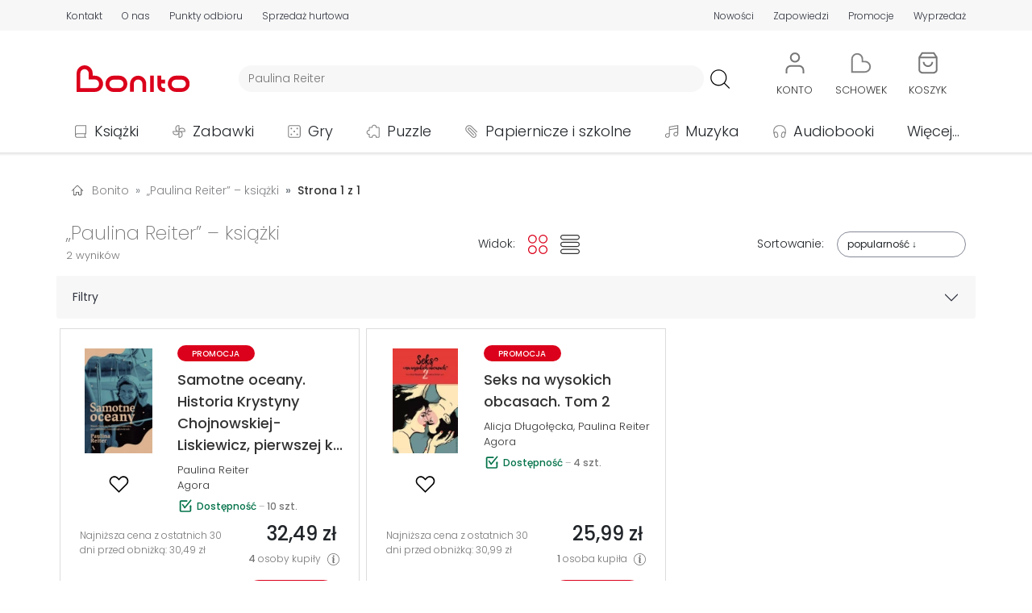

--- FILE ---
content_type: text/html; charset=UTF-8
request_url: https://bonito.pl/autor/Paulina+Reiter/
body_size: 20441
content:
<!DOCTYPE HTML>
<html lang="pl-PL">
<head>
<meta charset="utf-8">
<title>Paulina Reiter - książki</title>
<meta name="viewport" content="width=device-width, initial-scale=1">
<link rel="dns-prefetch" href="https://fonts.gstatic.com" crossorigin>
<link rel="apple-touch-icon" href="/assets/bonito/images/favicon_apple.png?v=1.1.59">
<link rel="icon" href="/assets/bonito/images/favicon.webp?v=1.1.59">
<link rel="shortcut icon" href="/assets/bonito/images/favicon.webp?v=1.1.59" type="image/x-icon">
<link rel="stylesheet" href="/assets/bonito/css/style-min.css?v=1.1.59" type="text/css">
<link rel="stylesheet" href="https://fonts.googleapis.com/css2?family=Poppins:ital,wght@0,100;0,200;0,300;0,400;0,500;0,600;0,700;0,800;0,900;1,100;1,200;1,300;1,400;1,500;1,600;1,700;1,800;1,900&display=swap" type="text/css">
<link rel="canonical" href="https://bonito.pl/autor/Paulina+Reiter/" />
<meta name="robots" content="index, follow">
<meta property="og:site_name" content="Bonito" />
<meta property="og:type" content="website" />
<meta property="twitter:card" content="summary_large_image" />
<meta property="twitter:site" content="@bonito_pl" />
<meta property="twitter:creator" content="@bonito_pl" />
<meta property="og:url" content="https://bonito.pl/autor/Paulina+Reiter/" />
<meta property="og:title" content="Paulina Reiter - książki" />
<meta property="twitter:title" content="Paulina Reiter - książki" />
<meta property="og:image" content="https://bonito.pl/assets/bonito/images/logo/bonito.svg" />
<meta property="og:image:alt" content="Bonito" />
<meta property="twitter:image" content="https://bonito.pl/assets/bonito/images/logo/bonito.svg" />
<meta property="twitter:image:alt" content="Bonito" />
<meta property="og:description" content="Paulina Reiter. Nowości i bestsellery autorstwa Paulina Reiter w naszej księgarni, np Samotne oceany. Historia Krystyny Chojnowskiej-Liskiewicz, pierwszej kobiety, która opłynęła świat solo. Najnowsze książki, bestsellery, nowości w Bonito" />
<meta property="twitter:description" content="Paulina Reiter. Nowości i bestsellery autorstwa Paulina Reiter w naszej księgarni, np Samotne oceany. Historia Krystyny Chojnowskiej-Liskiewicz, pierwszej kobiety, która opłynęła świat solo. Najnowsze" />
<meta name="description" content="Paulina Reiter. Nowości i bestsellery autorstwa Paulina Reiter w naszej księgarni, np Samotne oceany. Historia Krystyny Chojnowskiej-Liskiewicz, pierwszej kobiety, która opłynęła ś">
<script id="Cookiebot" src="https://consent.cookiebot.com/uc.js" data-cbid="43036d71-c20e-4f7f-ac56-9530bc578a3a" data-blockingmode="auto" type="text/javascript"></script>
<script async src="https://www.googletagmanager.com/gtag/js?id=G-GEDZG9P01T"></script>
<script>
window.dataLayer = window.dataLayer || [];
function gtag(){dataLayer.push(arguments);}
gtag('js', new Date());
gtag("consent", "default", {ad_personalization: "denied", ad_storage: "denied", ad_user_data: "denied", analytics_storage: "denied", functionality_storage: "denied", personalization_storage: "denied", security_storage: "granted", wait_for_update: 500});
gtag("set", "ads_data_redaction", true);
gtag("set", "url_passthrough", false);
gtag('set', {"page_title":"Paulina Reiter - ksi\u0105\u017cki"});
gtag('config', 'G-GEDZG9P01T');
</script>
<script src="/assets/bonito/js/script-min.js?v=1.1.59"></script>
<script src="/assets/bonito/bootstrap/dist/js/bootstrap.bundle.min.js" crossorigin="anonymous"></script>
</head>
<body>
<div id="topPosition" class="topPosition justify-content-center">
<div class="top w-100 m-0 p-0 d-flex justify-content-around" id="headerTopBar">
    <div class="container m-0 p-0 my-auto">
    <div class="row m-0 p-0">

    <div class="col-12 d-flex d-md-none justify-content-around">
    <div class="p-0 m-0 text-nowrap"><a href="/kontakt" class="color-top top-underline T3L">Kontakt</a></div>
    <div class="p-0 m-0 text-nowrap"><a href="/o-nas" class="color-top top-underline T3L">O nas</a></div>
    <div class="p-0 m-0 text-nowrap"><a href="/nowosci/ostatni-tydzien/" class="color-top top-underline T3L">Nowości</a></div>
    <div class="p-0 m-0 text-nowrap"><a href="/zapowiedzi/" class="color-top top-underline T3L">Zapowiedzi</a></div>
    <div class="p-0 m-0 text-nowrap"><a href="/promocje" class="color-top top-underline T3L">Promocje</a></div>
    <div class="p-0 m-0 text-nowrap"><a href="/wyprzedaz/" class="color-top top-underline T3L">Wyprzedaż</a></div>
    </div>

    <div class="col-12 d-none d-md-flex justify-content-between">

        <div class="p-0 ps-1 pe-1 pe-md-0 ps-md-0 m-0 d-flex align-items-center">
            <div class="p-0 m-0 pe-2 pe-md-3 pe-xl-4 text-nowrap"><a href="/kontakt" class="color-top top-underline T3L">Kontakt</a></div>
            <div class="p-0 m-0 pe-2 pe-md-3 pe-xl-4 text-nowrap"><a href="/o-nas" class="color-top top-underline T3L">O nas</a></div>
            <div class="p-0 m-0 pe-2 pe-md-3 pe-xl-4 text-nowrap d-none d-md-block"><a href="/odbior-osobisty" class="color-top top-underline T3L">Punkty odbioru</a></div>
            <div class="p-0 m-0 pe-2 pe-md-3 pe-xl-4 text-nowrap d-none d-lg-block"><a href="/sprzedaz-hurtowa" class="color-top top-underline T3L">Sprzedaż hurtowa</a></div>
        </div>

        <div class="p-0 ps-1 pe-1 pe-md-0 ps-md-0 m-0 d-flex align-items-center">
                        <!-- <div class="p-0 m-0 ps-2 ps-md-3 ps-xl-4 text-nowrap d-none d-md-block"><a href="/kategoria/podreczniki/?sale=0" class="color-red top-underline T3B">Podręczniki szkolne</a></div> -->
            <div class="p-0 m-0 ps-2 ps-md-3 ps-xl-4 text-nowrap"><a href="/nowosci/ostatni-tydzien/" class="color-top top-underline T3L">Nowości</a></div>
            <div class="p-0 m-0 ps-2 ps-md-3 ps-xl-4 text-nowrap"><a href="/zapowiedzi/" class="color-top top-underline T3L">Zapowiedzi</a></div>
            <div class="p-0 m-0 ps-2 ps-md-3 ps-xl-4 text-nowrap"><a href="/promocje" class="color-top top-underline T3L">Promocje</a></div>
            <div class="p-0 m-0 ps-2 ps-md-3 ps-xl-4 text-nowrap"><a href="/wyprzedaz/" class="color-top top-underline T3L">Wyprzedaż</a></div>
        </div>
        
    </div>
    </div>
    </div>
</div>
<div class="w-100 m-0 p-0 d-flex justify-content-center">
<div class="container m-0 p-0 mt-3">
    <div class="row d-flex justify-content-start justify-content-md-around justify-content-lg-start align-items-center header m-0">
        <div id="hamburger" class="col-2 col-md-6 col-lg-1 order-1 order-md-5 order-lg-1 d-block d-lg-none m-0 p-0">
            <div class="container p-0 m-0">
            <div class="row m-0 p-0">
            <div class="col-6 col-md-2">
                <a class="btn" data-bs-toggle="offcanvas" href="#hamburgerMenu" role="button" aria-controls="hamburgerMenu">
    <img loading="lazy" src="/assets/bonito/images/hamb.svg" class="hamb_icon" alt="hamburger" referrerpolicy="origin">
</a>

<div class="offcanvas offcanvas-start" tabindex="-1" id="hamburgerMenu" aria-labelledby="hamburgerMenuLabel">

    <div class="offcanvas-header">
        <span class="offcanvas-title ms-1 H3B" id="hamburgerMenuLabelMenu">Menu</span>
        <button type="button" class="btn-close text-reset" data-bs-dismiss="offcanvas" aria-label="Close"></button>
    </div>

    <div class="offcanvas-body">
        <div class="text-start">
            <ul class="list-unstyled">
            <li class="hamburger_list_menu d-flex align-items-center p-0 m-0">
            <a class="d-flex text-decoration-none T1L color-dark link_orange" href="/">
            <div class="d-flex align-items-center p-0 m-0" style="height: 35px; min-width: 315px;">
            <div class="d-flex" style="width: 45px;">
                    <img loading="lazy" src="/assets/bonito/images/home.svg" alt="Strona główna" class="hamburger_list_icon img-fluid" referrerpolicy="origin">
            </div>
            Strona główna
            </div>
            <div class="justify-content-end">
                    <img loading="lazy" src="/assets/bonito/images/strzalka-prawo.svg" alt="Strona główna" class="hamburger_list_icon p-0 m-0" referrerpolicy="origin">
            </div>
            </a>
            </li>

            <li class="hamburger_list_menu d-flex align-items-center p-0 m-0">
            <a class="d-flex text-decoration-none T1L color-dark link_orange" href="/kontakt">
            <div class="d-flex align-items-center p-0 m-0" style="height: 35px; min-width: 315px;">
            <div class="d-flex" style="width: 45px;">
                    <img loading="lazy" src="/assets/bonito/images/icon-chat.svg" alt="Strona główna" class="hamburger_list_icon img-fluid" style="max-height: 25px;" referrerpolicy="origin">
            </div>
            Kontakt
            </div>
            <div class="justify-content-end">
                    <img loading="lazy" src="/assets/bonito/images/strzalka-prawo.svg" alt="Strona główna" class="hamburger_list_icon p-0 m-0" referrerpolicy="origin">
            </div>
            </a>
            </li>

            <li class="hamburger_list_menu d-flex align-items-center">
            <a class="d-flex text-decoration-none T1L color-dark link_orange" href="/konto/">
            <div class="d-flex align-items-center p-0 m-0" style="height: 35px; min-width: 315px;">
                                <div class="d-flex" style="width: 45px;">
                <img loading="lazy" src="/assets/bonito/images/uzytkownik.svg" alt="Użytkownik" class="hamburger_list_icon img-fluid" referrerpolicy="origin">
            </div>Konto
            </div>
            <div class="justify-content-end">
                <img loading="lazy" src="/assets/bonito/images/strzalka-prawo.svg" alt="Konto" class="hamburger_list_icon p-0 m-0" referrerpolicy="origin">
            </div>
            </a>
            </li>
                
            <li class="hamburger_list_menu d-flex align-items-center">
            <a class="d-flex text-decoration-none T1L color-dark link_orange" href="/nowosci/ostatni-tydzien/">
            <div class="d-flex align-items-center p-0 m-0" style="height: 35px; min-width: 315px;">
            <div class="d-flex" style="width: 45px;">
                <img loading="lazy" src="/assets/bonito/images/icon-new.svg" alt="Nowości" class="hamburger_list_icon img-fluid" referrerpolicy="origin">
            </div>Nowości
            </div>
            <div class="justify-content-end">
                <img loading="lazy" src="/assets/bonito/images/strzalka-prawo.svg" alt="Nowości" class="hamburger_list_icon p-0 m-0" referrerpolicy="origin">
            </div>
            </a>    
            </li>

            <li class="hamburger_list_menu d-flex align-items-center">
            <a class="d-flex text-decoration-none T1L color-dark link_orange" href="/bestsellery/">
            <div class="d-flex align-items-center p-0 m-0" style="height: 35px; min-width: 315px;">
            <div class="d-flex" style="width: 45px;">
                <img loading="lazy" src="/assets/bonito/images/icon-bestseller.svg" alt="Bestsellery" class="hamburger_list_icon img-fluid" referrerpolicy="origin">
            </div>Bestsellery
            </div>
            <div class="justify-content-end">
                <img loading="lazy" src="/assets/bonito/images/strzalka-prawo.svg" alt="Bestsellery" class="hamburger_list_icon p-0 m-0" referrerpolicy="origin">
            </div>
            </a>    
            </li>

            <li class="hamburger_list_menu d-flex align-items-center">
            <a class="d-flex text-decoration-none T1L color-dark link_orange" href="/zapowiedzi/">
            <div class="d-flex align-items-center p-0 m-0" style="height: 35px; min-width: 315px;">
            <div class="d-flex" style="width: 45px;">
                <img loading="lazy" src="/assets/bonito/images/icon-announcement.svg" alt="Zapowiedzi" class="hamburger_list_icon img-fluid" referrerpolicy="origin">
            </div>Zapowiedzi
            </div>
            <div class="justify-content-end">
                <img loading="lazy" src="/assets/bonito/images/strzalka-prawo.svg" alt="Zapowiedzi" class="hamburger_list_icon p-0 m-0" referrerpolicy="origin">
            </div>
            </a>    
            </li>

            <li class="hamburger_list_menu d-flex align-items-center">
            <a class="d-flex text-decoration-none T1L color-dark link_orange" href="/promocje">
            <div class="d-flex align-items-center p-0 m-0" style="height: 35px; min-width: 315px;">
            <div class="d-flex" style="width: 45px;">
                <img loading="lazy" src="/assets/bonito/images/icon-promotion.svg" alt="Nowości" class="hamburger_list_icon img-fluid" referrerpolicy="origin">
            </div>Promocje
            </div>
            <div class="justify-content-end">
                <img loading="lazy" src="/assets/bonito/images/strzalka-prawo.svg" alt="Promocje" class="hamburger_list_icon p-0 m-0" referrerpolicy="origin">
            </div>
            </a>    
            </li>

            <li class="hamburger_list_menu d-flex align-items-center">
            <a class="d-flex text-decoration-none T1L color-dark link_orange" href="/wyprzedaz/">
            <div class="d-flex align-items-center p-0 m-0" style="height: 35px; min-width: 315px;">
            <div class="d-flex" style="width: 45px;">
                <img loading="lazy" src="/assets/bonito/images/icon-sale.svg" alt="Wyprzedaż" class="hamburger_list_icon img-fluid" referrerpolicy="origin">
            </div>Wyprzedaż
            </div>
            <div class="justify-content-end">
                <img loading="lazy" src="/assets/bonito/images/strzalka-prawo.svg" alt="Wyprzedaż" class="hamburger_list_icon p-0 m-0" referrerpolicy="origin">
            </div>
            </a>    
            </li>

            <li class="hamburger_list_menu d-flex align-items-center">
            <a class="d-flex text-decoration-none T1L color-dark link_orange" href="/odbior-osobisty">
            <div class="d-flex align-items-center p-0 m-0" style="height: 35px; min-width: 315px;">
            <div class="d-flex" style="width: 45px;">
                <img loading="lazy" src="/assets/bonito/images/lokalizacja-1.svg" alt="Punkty odbioru" class="hamburger_list_icon img-fluid" referrerpolicy="origin">
            </div>Punkty odbioru
            </div>
            <div class="justify-content-end">
                <img loading="lazy" src="/assets/bonito/images/strzalka-prawo.svg" alt="Punkty odbioru" class="hamburger_list_icon p-0 m-0" referrerpolicy="origin">
            </div>
            </a>
            </li>

            <li class="hamburger_list_menu d-flex align-items-center">
            <a class="d-flex text-decoration-none T1L color-dark link_orange" href="/dostawa">
            <div class="d-flex align-items-center p-0 m-0" style="height: 35px; min-width: 315px;">
            <div class="d-flex" style="width: 45px;">
                    <img loading="lazy" src="/assets/bonito/images/dostawa.svg" alt="Koszty dostawy" class="hamburger_list_icon img-fluid" referrerpolicy="origin">
            </div>Koszty dostawy
            </div>
            <div class="justify-content-end">
                    <img loading="lazy" src="/assets/bonito/images/strzalka-prawo.svg" alt="Koszty dostawy" class="hamburger_list_icon p-0 m-0" referrerpolicy="origin">
            </div>
            </a>
            </li>
            </ul>
        </div>

        <div class="offcanvas-header ps-0">
            <span class="offcanvas-title ms-1 H3B" id="hamburgerMenuLabelCategories">Kategorie</span>
        </div>

        <div class="text-start">
            <ul class="list-unstyled">

            <li class="hamburger_list_menu d-flex align-items-center">
                    <div class="dropdown">
                        <button class="d-flex btn hamb_dropdown_button text-decoration-none T1L color-dark" type="button" id="dropdownMenuCategoriesButton1" data-bs-toggle="dropdown">
                        <div class="d-flex align-items-center p-0 m-0 link_orange" style="height: 35px; min-width: 315px;">
                        <div class="d-flex" style="width: 45px;">
                        <img loading="lazy" src="/img/0/images/ikony/kategorie_ksiazki.svg" alt="Książki" class="hamburger_list_icon p-1" referrerpolicy="origin">
                        </div>Książki
                        </div>
                        <div class="justify-content-end">
                        <img loading="lazy" src="/assets/bonito/images/arrow-down.svg" alt="Punkty odbioru" class="hamburger_list_icon p-0 m-0" referrerpolicy="origin">
                        </div>
                        </button>
                        <ul class="dropdown-menu hamb_dropdown" aria-labelledby="dropdownMenuCategoriesButton1"><li><div class="d-flex align-items-center justify-content-between T1L dropdown-item ordering_dropdown_item" 
                             style="cursor: pointer;"
                             onclick="location.assign('/kategoria/ksiazki/?sale=0')"><div><a class="ordering_dropdown_item T1L" href="/kategoria/ksiazki/?sale=0">Pokaż wszystkie</a></div><div class="ps-2"><span style="font-size: 0.8em;">165248</span></div></div></li><li><a class="T1L dropdown-item ordering_dropdown_item" href="/bestsellery/ksiazki/">Bestsellery</a></li><li><a class="T1L dropdown-item ordering_dropdown_item" href="/kategoria/ksiazki/?ordering=5">Nowości</a></li><li><a class="T1L dropdown-item ordering_dropdown_item" href="/kategoria/ksiazki/?sale=1">Wyprzedaż</a></li><li><a class="T1L dropdown-item ordering_dropdown_item" href="/wydawnictwo/Olesiejuk+Sp.+z+o.o./"><div class="d-flex align-items-center justify-content-between" style="min-height: 36px;"><div>Wydawnictwo Olesiejuk</div><div><img loading="lazy" src="/assets/bonito/images/Olesiejuk/Olesiejuk.webp" alt="Olesiejuk" class="button-menu-img-logo-hamb img-fluid ps-2" style="height: 30px;" referrerpolicy="origin"></div></div></a></li><li><a class="T1L dropdown-item ordering_dropdown_item" href="/wydawnictwo/Agora/"><div class="d-flex align-items-center justify-content-between" style="min-height: 36px;"><div>Wydawnictwo Agora</div><div><img loading="lazy" src="/assets/bonito/images/Agora/logoAgora.webp" alt="Agora" class="button-menu-img-logo-hamb img-fluid ps-2" style="height: 30px;" referrerpolicy="origin"></div></div></a></li><li><a class="T1L dropdown-item ordering_dropdown_item" href="/wydawnictwo/WAM/"><div class="d-flex align-items-center justify-content-between" style="min-height: 36px;"><div>Wydawnictwo WAM</div><div><img loading="lazy" src="/assets/bonito/images/WAM/logoWAM.svg" alt="WAM" class="button-menu-img-logo-hamb img-fluid ps-2" style="height: 36px;" referrerpolicy="origin"></div></div></a></li><li><a class="T1L dropdown-item ordering_dropdown_item" href="/wydawnictwo/Znak/"><div class="d-flex align-items-center justify-content-between" style="min-height: 36px;"><div>Wydawnictwo Znak</div><div><img loading="lazy" src="/assets/bonito/images/Znak/logoZnak.svg" alt="Znak" class="button-menu-img-logo-hamb img-fluid ps-2" style="height: 36px; padding-top: 4px; padding-bottom: 4pt;" referrerpolicy="origin"></div></div></a></li><li><hr class="dropdown-divider"></li><li><div class="d-flex align-items-center justify-content-between T1L dropdown-item ordering_dropdown_item" 
                            style="cursor: pointer;" 
                            onclick="location.assign('/kategoria/albumy/?sale=0')">
                            <div><a class="ordering_dropdown_item T1L" href="/kategoria/albumy/?sale=0">Albumy</a></div><div class="ps-2"><span style="font-size: 0.8em;">1321</span></div></div></li><li><div class="d-flex align-items-center justify-content-between T1L dropdown-item ordering_dropdown_item" 
                            style="cursor: pointer;" 
                            onclick="location.assign('/kategoria/czasopisma/?sale=0')">
                            <div><a class="ordering_dropdown_item T1L" href="/kategoria/czasopisma/?sale=0">Czasopisma</a></div><div class="ps-2"><span style="font-size: 0.8em;">798</span></div></div></li><li><div class="d-flex align-items-center justify-content-between T1L dropdown-item ordering_dropdown_item" 
                            style="cursor: pointer;" 
                            onclick="location.assign('/kategoria/ksiazki-dla-dzieci/?sale=0')">
                            <div><a class="ordering_dropdown_item T1L" href="/kategoria/ksiazki-dla-dzieci/?sale=0">Dla dzieci</a></div><div class="ps-2"><span style="font-size: 0.8em;">25511</span></div></div></li><li><div class="d-flex align-items-center justify-content-between T1L dropdown-item ordering_dropdown_item" 
                            style="cursor: pointer;" 
                            onclick="location.assign('/kategoria/ksiazki-dla-mlodziezy/?sale=0')">
                            <div><a class="ordering_dropdown_item T1L" href="/kategoria/ksiazki-dla-mlodziezy/?sale=0">Dla młodzieży</a></div><div class="ps-2"><span style="font-size: 0.8em;">3723</span></div></div></li><li><div class="d-flex align-items-center justify-content-between T1L dropdown-item ordering_dropdown_item" 
                            style="cursor: pointer;" 
                            onclick="location.assign('/kategoria/ksiazki-encyklopedie-i-slowniki/?sale=0')">
                            <div><a class="ordering_dropdown_item T1L" href="/kategoria/ksiazki-encyklopedie-i-slowniki/?sale=0">Encyklopedie i słowniki</a></div><div class="ps-2"><span style="font-size: 0.8em;">652</span></div></div></li><li><div class="d-flex align-items-center justify-content-between T1L dropdown-item ordering_dropdown_item" 
                            style="cursor: pointer;" 
                            onclick="location.assign('/kategoria/historia/?sale=0')">
                            <div><a class="ordering_dropdown_item T1L" href="/kategoria/historia/?sale=0">Historia</a></div><div class="ps-2"><span style="font-size: 0.8em;">4549</span></div></div></li><li><div class="d-flex align-items-center justify-content-between T1L dropdown-item ordering_dropdown_item" 
                            style="cursor: pointer;" 
                            onclick="location.assign('/kategoria/ksiazki-jezyki-obce/?sale=0')">
                            <div><a class="ordering_dropdown_item T1L" href="/kategoria/ksiazki-jezyki-obce/?sale=0">Języki obce</a></div><div class="ps-2"><span style="font-size: 0.8em;">2661</span></div></div></li><li><div class="d-flex align-items-center justify-content-between T1L dropdown-item ordering_dropdown_item" 
                            style="cursor: pointer;" 
                            onclick="location.assign('/kategoria/kalendarze/?sale=0')">
                            <div><a class="ordering_dropdown_item T1L" href="/kategoria/kalendarze/?sale=0">Kalendarze</a></div><div class="ps-2"><span style="font-size: 0.8em;">4640</span></div></div></li><li><div class="d-flex align-items-center justify-content-between T1L dropdown-item ordering_dropdown_item" 
                            style="cursor: pointer;" 
                            onclick="location.assign('/kategoria/komiksy/?sale=0')">
                            <div><a class="ordering_dropdown_item T1L" href="/kategoria/komiksy/?sale=0">Komiksy</a></div><div class="ps-2"><span style="font-size: 0.8em;">7796</span></div></div></li><li><div class="d-flex align-items-center justify-content-between T1L dropdown-item ordering_dropdown_item" 
                            style="cursor: pointer;" 
                            onclick="location.assign('/kategoria/ksiazki-ksiazki-ukrainskie/?sale=0')">
                            <div><a class="ordering_dropdown_item T1L" href="/kategoria/ksiazki-ksiazki-ukrainskie/?sale=0">Książki ukraińskie 🇺🇦</a></div><div class="ps-2"><span style="font-size: 0.8em;">410</span></div></div></li><li><div class="d-flex align-items-center justify-content-between T1L dropdown-item ordering_dropdown_item" 
                            style="cursor: pointer;" 
                            onclick="location.assign('/kategoria/ksiazki-kucharskie/?sale=0')">
                            <div><a class="ordering_dropdown_item T1L" href="/kategoria/ksiazki-kucharskie/?sale=0">Kulinaria</a></div><div class="ps-2"><span style="font-size: 0.8em;">921</span></div></div></li><li><div class="d-flex align-items-center justify-content-between T1L dropdown-item ordering_dropdown_item" 
                            style="cursor: pointer;" 
                            onclick="location.assign('/kategoria/ksiazki-literatura-faktu-i-publicystyka/?sale=0')">
                            <div><a class="ordering_dropdown_item T1L" href="/kategoria/ksiazki-literatura-faktu-i-publicystyka/?sale=0">Literatura faktu i publicystyka</a></div><div class="ps-2"><span style="font-size: 0.8em;">4465</span></div></div></li><li><div class="d-flex align-items-center justify-content-between T1L dropdown-item ordering_dropdown_item" 
                            style="cursor: pointer;" 
                            onclick="location.assign('/kategoria/ksiazki-literatura-naukowa/?sale=0')">
                            <div><a class="ordering_dropdown_item T1L" href="/kategoria/ksiazki-literatura-naukowa/?sale=0">Literatura naukowa</a></div><div class="ps-2"><span style="font-size: 0.8em;">20862</span></div></div></li><li><div class="d-flex align-items-center justify-content-between T1L dropdown-item ordering_dropdown_item" 
                            style="cursor: pointer;" 
                            onclick="location.assign('/kategoria/ksiazki-literatura-obcojezyczna/?sale=0')">
                            <div><a class="ordering_dropdown_item T1L" href="/kategoria/ksiazki-literatura-obcojezyczna/?sale=0">Literatura obcojęzyczna</a></div><div class="ps-2"><span style="font-size: 0.8em;">3600</span></div></div></li><li><div class="d-flex align-items-center justify-content-between T1L dropdown-item ordering_dropdown_item" 
                            style="cursor: pointer;" 
                            onclick="location.assign('/kategoria/literatura-piekna/?sale=0')">
                            <div><a class="ordering_dropdown_item T1L" href="/kategoria/literatura-piekna/?sale=0">Literatura piękna</a></div><div class="ps-2"><span style="font-size: 0.8em;">37048</span></div></div></li><li><div class="d-flex align-items-center justify-content-between T1L dropdown-item ordering_dropdown_item" 
                            style="cursor: pointer;" 
                            onclick="location.assign('/kategoria/podreczniki/?sale=0')">
                            <div><a class="ordering_dropdown_item T1L" href="/kategoria/podreczniki/?sale=0">Podręczniki</a></div><div class="ps-2"><span style="font-size: 0.8em;">13216</span></div></div></li><li><div class="d-flex align-items-center justify-content-between T1L dropdown-item ordering_dropdown_item" 
                            style="cursor: pointer;" 
                            onclick="location.assign('/kategoria/podroze/?sale=0')">
                            <div><a class="ordering_dropdown_item T1L" href="/kategoria/podroze/?sale=0">Podróże</a></div><div class="ps-2"><span style="font-size: 0.8em;">3169</span></div></div></li><li><div class="d-flex align-items-center justify-content-between T1L dropdown-item ordering_dropdown_item" 
                            style="cursor: pointer;" 
                            onclick="location.assign('/kategoria/poradniki/?sale=0')">
                            <div><a class="ordering_dropdown_item T1L" href="/kategoria/poradniki/?sale=0">Poradniki</a></div><div class="ps-2"><span style="font-size: 0.8em;">7852</span></div></div></li><li><div class="d-flex align-items-center justify-content-between T1L dropdown-item ordering_dropdown_item" 
                            style="cursor: pointer;" 
                            onclick="location.assign('/kategoria/ksiazki-pozostale/?sale=0')">
                            <div><a class="ordering_dropdown_item T1L" href="/kategoria/ksiazki-pozostale/?sale=0">Pozostałe</a></div><div class="ps-2"><span style="font-size: 0.8em;">11587</span></div></div></li><li><div class="d-flex align-items-center justify-content-between T1L dropdown-item ordering_dropdown_item" 
                            style="cursor: pointer;" 
                            onclick="location.assign('/kategoria/ksiazki-religie-i-religioznawstwo/?sale=0')">
                            <div><a class="ordering_dropdown_item T1L" href="/kategoria/ksiazki-religie-i-religioznawstwo/?sale=0">Religie i religioznawstwo</a></div><div class="ps-2"><span style="font-size: 0.8em;">6911</span></div></div></li><li><div class="d-flex align-items-center justify-content-between T1L dropdown-item ordering_dropdown_item" 
                            style="cursor: pointer;" 
                            onclick="location.assign('/kategoria/ksiazki-rozrywka-hobby/?sale=0')">
                            <div><a class="ordering_dropdown_item T1L" href="/kategoria/ksiazki-rozrywka-hobby/?sale=0">Rozrywka, hobby</a></div><div class="ps-2"><span style="font-size: 0.8em;">3268</span></div></div></li><li><div class="d-flex align-items-center justify-content-between T1L dropdown-item ordering_dropdown_item" 
                            style="cursor: pointer;" 
                            onclick="location.assign('/kategoria/ksiazki-z-autografem/?sale=0')">
                            <div><a class="ordering_dropdown_item T1L" href="/kategoria/ksiazki-z-autografem/?sale=0">Z autografem</a></div><div class="ps-2"><span style="font-size: 0.8em;">88</span></div></div></li></ul></div></li><li class="hamburger_list_menu d-flex align-items-center">
                    <div class="dropdown">
                        <button class="d-flex btn hamb_dropdown_button text-decoration-none T1L color-dark" type="button" id="dropdownMenuCategoriesButton2" data-bs-toggle="dropdown">
                        <div class="d-flex align-items-center p-0 m-0 link_orange" style="height: 35px; min-width: 315px;">
                        <div class="d-flex" style="width: 45px;">
                        <img loading="lazy" src="/img/0/images/ikony/kategorie_zabawki.svg" alt="Zabawki" class="hamburger_list_icon p-1" referrerpolicy="origin">
                        </div>Zabawki
                        </div>
                        <div class="justify-content-end">
                        <img loading="lazy" src="/assets/bonito/images/arrow-down.svg" alt="Punkty odbioru" class="hamburger_list_icon p-0 m-0" referrerpolicy="origin">
                        </div>
                        </button>
                        <ul class="dropdown-menu hamb_dropdown" aria-labelledby="dropdownMenuCategoriesButton2"><li><div class="d-flex align-items-center justify-content-between T1L dropdown-item ordering_dropdown_item" 
                             style="cursor: pointer;"
                             onclick="location.assign('/kategoria/zabawki/?sale=0')"><div><a class="ordering_dropdown_item T1L" href="/kategoria/zabawki/?sale=0">Pokaż wszystkie</a></div><div class="ps-2"><span style="font-size: 0.8em;">50574</span></div></div></li><li><a class="T1L dropdown-item ordering_dropdown_item" href="/bestsellery/zabawki/">Bestsellery</a></li><li><a class="T1L dropdown-item ordering_dropdown_item" href="/kategoria/zabawki/?ordering=5">Nowości</a></li><li><a class="T1L dropdown-item ordering_dropdown_item" href="/kategoria/zabawki/?sale=1">Wyprzedaż</a></li><li><a class="T1L dropdown-item ordering_dropdown_item" href="/kategoria/klocki-lego/?sale=0"><div class="d-flex align-items-center justify-content-between"><div>LEGO</div><div><img loading="lazy" src="/assets/bonito/images/LEGO/logoLEGO.svg" alt="LEGO" class="img-fluid ps-2" style="height: 36px;" referrerpolicy="origin"></div></div></a></li><li><hr class="dropdown-divider"></li><li><div class="d-flex align-items-center justify-content-between T1L dropdown-item ordering_dropdown_item" 
                            style="cursor: pointer;" 
                            onclick="location.assign('/kategoria/zabawki-akcesoria-domowe/?sale=0')">
                            <div><a class="ordering_dropdown_item T1L" href="/kategoria/zabawki-akcesoria-domowe/?sale=0">Akcesoria domowe</a></div><div class="ps-2"><span style="font-size: 0.8em;">2175</span></div></div></li><li><div class="d-flex align-items-center justify-content-between T1L dropdown-item ordering_dropdown_item" 
                            style="cursor: pointer;" 
                            onclick="location.assign('/kategoria/zabawki-akcesoria-sklepowe/?sale=0')">
                            <div><a class="ordering_dropdown_item T1L" href="/kategoria/zabawki-akcesoria-sklepowe/?sale=0">Akcesoria sklepowe</a></div><div class="ps-2"><span style="font-size: 0.8em;">82</span></div></div></li><li><div class="d-flex align-items-center justify-content-between T1L dropdown-item ordering_dropdown_item" 
                            style="cursor: pointer;" 
                            onclick="location.assign('/kategoria/banki-mydlane/?sale=0')">
                            <div><a class="ordering_dropdown_item T1L" href="/kategoria/banki-mydlane/?sale=0">Bańki mydlane</a></div><div class="ps-2"><span style="font-size: 0.8em;">499</span></div></div></li><li><div class="d-flex align-items-center justify-content-between T1L dropdown-item ordering_dropdown_item" 
                            style="cursor: pointer;" 
                            onclick="location.assign('/kategoria/breloki/?sale=0')">
                            <div><a class="ordering_dropdown_item T1L" href="/kategoria/breloki/?sale=0">Breloki</a></div><div class="ps-2"><span style="font-size: 0.8em;">958</span></div></div></li><li><div class="d-flex align-items-center justify-content-between T1L dropdown-item ordering_dropdown_item" 
                            style="cursor: pointer;" 
                            onclick="location.assign('/kategoria/zabawki-dla-dziewczynek/?sale=0')">
                            <div><a class="ordering_dropdown_item T1L" href="/kategoria/zabawki-dla-dziewczynek/?sale=0">Dla dziewczynek</a></div><div class="ps-2"><span style="font-size: 0.8em;">1244</span></div></div></li><li><div class="d-flex align-items-center justify-content-between T1L dropdown-item ordering_dropdown_item" 
                            style="cursor: pointer;" 
                            onclick="location.assign('/kategoria/zabawki-dla-niemowlat/?sale=0')">
                            <div><a class="ordering_dropdown_item T1L" href="/kategoria/zabawki-dla-niemowlat/?sale=0">Dla niemowląt</a></div><div class="ps-2"><span style="font-size: 0.8em;">2735</span></div></div></li><li><div class="d-flex align-items-center justify-content-between T1L dropdown-item ordering_dropdown_item" 
                            style="cursor: pointer;" 
                            onclick="location.assign('/kategoria/zabawki-dmuchane/?sale=0')">
                            <div><a class="ordering_dropdown_item T1L" href="/kategoria/zabawki-dmuchane/?sale=0">Dmuchane</a></div><div class="ps-2"><span style="font-size: 0.8em;">154</span></div></div></li><li><div class="d-flex align-items-center justify-content-between T1L dropdown-item ordering_dropdown_item" 
                            style="cursor: pointer;" 
                            onclick="location.assign('/kategoria/zabawki-drewniane/?sale=0')">
                            <div><a class="ordering_dropdown_item T1L" href="/kategoria/zabawki-drewniane/?sale=0">Drewniane</a></div><div class="ps-2"><span style="font-size: 0.8em;">567</span></div></div></li><li><div class="d-flex align-items-center justify-content-between T1L dropdown-item ordering_dropdown_item" 
                            style="cursor: pointer;" 
                            onclick="location.assign('/kategoria/zabawki-edukacyjne/?sale=0')">
                            <div><a class="ordering_dropdown_item T1L" href="/kategoria/zabawki-edukacyjne/?sale=0">Edukacyjne</a></div><div class="ps-2"><span style="font-size: 0.8em;">1789</span></div></div></li><li><div class="d-flex align-items-center justify-content-between T1L dropdown-item ordering_dropdown_item" 
                            style="cursor: pointer;" 
                            onclick="location.assign('/kategoria/figurki/?sale=0')">
                            <div><a class="ordering_dropdown_item T1L" href="/kategoria/figurki/?sale=0">Figurki</a></div><div class="ps-2"><span style="font-size: 0.8em;">4269</span></div></div></li><li><div class="d-flex align-items-center justify-content-between T1L dropdown-item ordering_dropdown_item" 
                            style="cursor: pointer;" 
                            onclick="location.assign('/kategoria/zabawki-gadzety-licencjonowane/?sale=0')">
                            <div><a class="ordering_dropdown_item T1L" href="/kategoria/zabawki-gadzety-licencjonowane/?sale=0">Gadżety licencjonowane</a></div><div class="ps-2"><span style="font-size: 0.8em;">26</span></div></div></li><li><div class="d-flex align-items-center justify-content-between T1L dropdown-item ordering_dropdown_item" 
                            style="cursor: pointer;" 
                            onclick="location.assign('/kategoria/zabawki-instrumenty-muzyczne/?sale=0')">
                            <div><a class="ordering_dropdown_item T1L" href="/kategoria/zabawki-instrumenty-muzyczne/?sale=0">Instrumenty muzyczne</a></div><div class="ps-2"><span style="font-size: 0.8em;">446</span></div></div></li><li><div class="d-flex align-items-center justify-content-between T1L dropdown-item ordering_dropdown_item" 
                            style="cursor: pointer;" 
                            onclick="location.assign('/kategoria/zabawki-kapielowe/?sale=0')">
                            <div><a class="ordering_dropdown_item T1L" href="/kategoria/zabawki-kapielowe/?sale=0">Kąpielowe</a></div><div class="ps-2"><span style="font-size: 0.8em;">676</span></div></div></li><li><div class="d-flex align-items-center justify-content-between T1L dropdown-item ordering_dropdown_item" 
                            style="cursor: pointer;" 
                            onclick="location.assign('/kategoria/klocki/?sale=0')">
                            <div><a class="ordering_dropdown_item T1L" href="/kategoria/klocki/?sale=0">Klocki</a></div><div class="ps-2"><span style="font-size: 0.8em;">2208</span></div></div></li><li><div class="d-flex align-items-center justify-content-between T1L dropdown-item ordering_dropdown_item" 
                            style="cursor: pointer;" 
                            onclick="location.assign('/kategoria/klocki-lego/?sale=0')">
                            <div><a class="ordering_dropdown_item T1L" href="/kategoria/klocki-lego/?sale=0">Klocki LEGO</a></div><div class="ps-2"><span style="font-size: 0.8em;">792</span></div></div></li><li><div class="d-flex align-items-center justify-content-between T1L dropdown-item ordering_dropdown_item" 
                            style="cursor: pointer;" 
                            onclick="location.assign('/kategoria/playmobil/?sale=0')">
                            <div><a class="ordering_dropdown_item T1L" href="/kategoria/playmobil/?sale=0">Klocki Playmobil</a></div><div class="ps-2"><span style="font-size: 0.8em;">249</span></div></div></li><li><div class="d-flex align-items-center justify-content-between T1L dropdown-item ordering_dropdown_item" 
                            style="cursor: pointer;" 
                            onclick="location.assign('/kategoria/lalki/?sale=0')">
                            <div><a class="ordering_dropdown_item T1L" href="/kategoria/lalki/?sale=0">Lalki</a></div><div class="ps-2"><span style="font-size: 0.8em;">3419</span></div></div></li><li><div class="d-flex align-items-center justify-content-between T1L dropdown-item ordering_dropdown_item" 
                            style="cursor: pointer;" 
                            onclick="location.assign('/kategoria/zabawki-maskotki/?sale=0')">
                            <div><a class="ordering_dropdown_item T1L" href="/kategoria/zabawki-maskotki/?sale=0">Maskotki</a></div><div class="ps-2"><span style="font-size: 0.8em;">3844</span></div></div></li><li><div class="d-flex align-items-center justify-content-between T1L dropdown-item ordering_dropdown_item" 
                            style="cursor: pointer;" 
                            onclick="location.assign('/kategoria/zabawki-masy-plastyczne/?sale=0')">
                            <div><a class="ordering_dropdown_item T1L" href="/kategoria/zabawki-masy-plastyczne/?sale=0">Masy plastyczne</a></div><div class="ps-2"><span style="font-size: 0.8em;">619</span></div></div></li><li><div class="d-flex align-items-center justify-content-between T1L dropdown-item ordering_dropdown_item" 
                            style="cursor: pointer;" 
                            onclick="location.assign('/kategoria/zabawki-militarne/?sale=0')">
                            <div><a class="ordering_dropdown_item T1L" href="/kategoria/zabawki-militarne/?sale=0">Militarne</a></div><div class="ps-2"><span style="font-size: 0.8em;">917</span></div></div></li><li><div class="d-flex align-items-center justify-content-between T1L dropdown-item ordering_dropdown_item" 
                            style="cursor: pointer;" 
                            onclick="location.assign('/kategoria/modele-do-sklejania/?sale=0')">
                            <div><a class="ordering_dropdown_item T1L" href="/kategoria/modele-do-sklejania/?sale=0">Modele do sklejania</a></div><div class="ps-2"><span style="font-size: 0.8em;">531</span></div></div></li><li><div class="d-flex align-items-center justify-content-between T1L dropdown-item ordering_dropdown_item" 
                            style="cursor: pointer;" 
                            onclick="location.assign('/kategoria/zabawki-narzedzia-i-warsztaty/?sale=0')">
                            <div><a class="ordering_dropdown_item T1L" href="/kategoria/zabawki-narzedzia-i-warsztaty/?sale=0">Narzędzia i warsztaty</a></div><div class="ps-2"><span style="font-size: 0.8em;">154</span></div></div></li><li><div class="d-flex align-items-center justify-content-between T1L dropdown-item ordering_dropdown_item" 
                            style="cursor: pointer;" 
                            onclick="location.assign('/kategoria/zabawki-ogrodowe/?sale=0')">
                            <div><a class="ordering_dropdown_item T1L" href="/kategoria/zabawki-ogrodowe/?sale=0">Ogrodowe</a></div><div class="ps-2"><span style="font-size: 0.8em;">1036</span></div></div></li><li><div class="d-flex align-items-center justify-content-between T1L dropdown-item ordering_dropdown_item" 
                            style="cursor: pointer;" 
                            onclick="location.assign('/kategoria/pistolety-na-wode/?sale=0')">
                            <div><a class="ordering_dropdown_item T1L" href="/kategoria/pistolety-na-wode/?sale=0">Pistolety na wodę</a></div><div class="ps-2"><span style="font-size: 0.8em;">35</span></div></div></li><li><div class="d-flex align-items-center justify-content-between T1L dropdown-item ordering_dropdown_item" 
                            style="cursor: pointer;" 
                            onclick="location.assign('/kategoria/zabawki-pojazdy/?sale=0')">
                            <div><a class="ordering_dropdown_item T1L" href="/kategoria/zabawki-pojazdy/?sale=0">Pojazdy</a></div><div class="ps-2"><span style="font-size: 0.8em;">6193</span></div></div></li><li><div class="d-flex align-items-center justify-content-between T1L dropdown-item ordering_dropdown_item" 
                            style="cursor: pointer;" 
                            onclick="location.assign('/kategoria/zabawki-pozostale/?sale=0')">
                            <div><a class="ordering_dropdown_item T1L" href="/kategoria/zabawki-pozostale/?sale=0">Pozostałe</a></div><div class="ps-2"><span style="font-size: 0.8em;">1180</span></div></div></li><li><div class="d-flex align-items-center justify-content-between T1L dropdown-item ordering_dropdown_item" 
                            style="cursor: pointer;" 
                            onclick="location.assign('/kategoria/zabawki-roboty/?sale=0')">
                            <div><a class="ordering_dropdown_item T1L" href="/kategoria/zabawki-roboty/?sale=0">Roboty</a></div><div class="ps-2"><span style="font-size: 0.8em;">146</span></div></div></li><li><div class="d-flex align-items-center justify-content-between T1L dropdown-item ordering_dropdown_item" 
                            style="cursor: pointer;" 
                            onclick="location.assign('/kategoria/zabawki-sport/?sale=0')">
                            <div><a class="ordering_dropdown_item T1L" href="/kategoria/zabawki-sport/?sale=0">Sport</a></div><div class="ps-2"><span style="font-size: 0.8em;">1779</span></div></div></li><li><div class="d-flex align-items-center justify-content-between T1L dropdown-item ordering_dropdown_item" 
                            style="cursor: pointer;" 
                            onclick="location.assign('/kategoria/zabawki-torebki/?sale=0')">
                            <div><a class="ordering_dropdown_item T1L" href="/kategoria/zabawki-torebki/?sale=0">Torebki</a></div><div class="ps-2"><span style="font-size: 0.8em;">381</span></div></div></li><li><div class="d-flex align-items-center justify-content-between T1L dropdown-item ordering_dropdown_item" 
                            style="cursor: pointer;" 
                            onclick="location.assign('/kategoria/zabawki-transformersy/?sale=0')">
                            <div><a class="ordering_dropdown_item T1L" href="/kategoria/zabawki-transformersy/?sale=0">Transformersy</a></div><div class="ps-2"><span style="font-size: 0.8em;">30</span></div></div></li><li><div class="d-flex align-items-center justify-content-between T1L dropdown-item ordering_dropdown_item" 
                            style="cursor: pointer;" 
                            onclick="location.assign('/kategoria/zabawki-zabawki-kreatywne/?sale=0')">
                            <div><a class="ordering_dropdown_item T1L" href="/kategoria/zabawki-zabawki-kreatywne/?sale=0">Zabawki kreatywne</a></div><div class="ps-2"><span style="font-size: 0.8em;">4630</span></div></div></li><li><div class="d-flex align-items-center justify-content-between T1L dropdown-item ordering_dropdown_item" 
                            style="cursor: pointer;" 
                            onclick="location.assign('/kategoria/zabawki-zawody/?sale=0')">
                            <div><a class="ordering_dropdown_item T1L" href="/kategoria/zabawki-zawody/?sale=0">Zawody</a></div><div class="ps-2"><span style="font-size: 0.8em;">413</span></div></div></li></ul></div></li><li class="hamburger_list_menu d-flex align-items-center">
                    <div class="dropdown">
                        <button class="d-flex btn hamb_dropdown_button text-decoration-none T1L color-dark" type="button" id="dropdownMenuCategoriesButton3" data-bs-toggle="dropdown">
                        <div class="d-flex align-items-center p-0 m-0 link_orange" style="height: 35px; min-width: 315px;">
                        <div class="d-flex" style="width: 45px;">
                        <img loading="lazy" src="/img/0/images/ikony/kategorie_gry_planszowe.svg" alt="Gry" class="hamburger_list_icon p-1" referrerpolicy="origin">
                        </div>Gry
                        </div>
                        <div class="justify-content-end">
                        <img loading="lazy" src="/assets/bonito/images/arrow-down.svg" alt="Punkty odbioru" class="hamburger_list_icon p-0 m-0" referrerpolicy="origin">
                        </div>
                        </button>
                        <ul class="dropdown-menu hamb_dropdown" aria-labelledby="dropdownMenuCategoriesButton3"><li><div class="d-flex align-items-center justify-content-between T1L dropdown-item ordering_dropdown_item" 
                             style="cursor: pointer;"
                             onclick="location.assign('/kategoria/gry/?sale=0')"><div><a class="ordering_dropdown_item T1L" href="/kategoria/gry/?sale=0">Pokaż wszystkie</a></div><div class="ps-2"><span style="font-size: 0.8em;">7412</span></div></div></li><li><a class="T1L dropdown-item ordering_dropdown_item" href="/bestsellery/gry/">Bestsellery</a></li><li><a class="T1L dropdown-item ordering_dropdown_item" href="/kategoria/gry/?ordering=5">Nowości</a></li><li><a class="T1L dropdown-item ordering_dropdown_item" href="/kategoria/gry/?sale=1">Wyprzedaż</a></li><li><a class="T1L dropdown-item ordering_dropdown_item" href="/producent/IUVI+Games/?results=L3YxL3NlYXJjaC9wcm9kdWN0cy8%2FYm9hcmRnYW1lX3Byb2R1Y2VyPUlVVkkrR2FtZXM%3D"><div class="d-flex align-items-center justify-content-between"><div>Smart Games</div><div><img loading="lazy" src="/assets/bonito/images/SmartGames/logoSmartGames.webp" alt="SmartGames" class="img-fluid ps-2" style="height: 36px;" referrerpolicy="origin"></div></div></a></li><li><hr class="dropdown-divider"></li><li><div class="d-flex align-items-center justify-content-between T1L dropdown-item ordering_dropdown_item" 
                            style="cursor: pointer;" 
                            onclick="location.assign('/kategoria/gry-edukacyjne/?sale=0')">
                            <div><a class="ordering_dropdown_item T1L" href="/kategoria/gry-edukacyjne/?sale=0">Edukacyjne</a></div><div class="ps-2"><span style="font-size: 0.8em;">1072</span></div></div></li><li><div class="d-flex align-items-center justify-content-between T1L dropdown-item ordering_dropdown_item" 
                            style="cursor: pointer;" 
                            onclick="location.assign('/kategoria/gry-familijne-i-dla-dzieci/?sale=0')">
                            <div><a class="ordering_dropdown_item T1L" href="/kategoria/gry-familijne-i-dla-dzieci/?sale=0">Familijne i dla dzieci</a></div><div class="ps-2"><span style="font-size: 0.8em;">1140</span></div></div></li><li><div class="d-flex align-items-center justify-content-between T1L dropdown-item ordering_dropdown_item" 
                            style="cursor: pointer;" 
                            onclick="location.assign('/kategoria/gry-karciane/?sale=0')">
                            <div><a class="ordering_dropdown_item T1L" href="/kategoria/gry-karciane/?sale=0">Karty i karcianki</a></div><div class="ps-2"><span style="font-size: 0.8em;">1038</span></div></div></li><li><div class="d-flex align-items-center justify-content-between T1L dropdown-item ordering_dropdown_item" 
                            style="cursor: pointer;" 
                            onclick="location.assign('/kategoria/gry-pamieciowe-logiczne-quizy/?sale=0')">
                            <div><a class="ordering_dropdown_item T1L" href="/kategoria/gry-pamieciowe-logiczne-quizy/?sale=0">Pamięciowe, logiczne, quizy</a></div><div class="ps-2"><span style="font-size: 0.8em;">817</span></div></div></li><li><div class="d-flex align-items-center justify-content-between T1L dropdown-item ordering_dropdown_item" 
                            style="cursor: pointer;" 
                            onclick="location.assign('/kategoria/gry-pozostale/?sale=0')">
                            <div><a class="ordering_dropdown_item T1L" href="/kategoria/gry-pozostale/?sale=0">Pozostałe</a></div><div class="ps-2"><span style="font-size: 0.8em;">93</span></div></div></li><li><div class="d-flex align-items-center justify-content-between T1L dropdown-item ordering_dropdown_item" 
                            style="cursor: pointer;" 
                            onclick="location.assign('/kategoria/gry-strategiczne-ekonomiczne-i-przygodowe/?sale=0')">
                            <div><a class="ordering_dropdown_item T1L" href="/kategoria/gry-strategiczne-ekonomiczne-i-przygodowe/?sale=0">Strategiczne, ekonomiczne i przygodowe</a></div><div class="ps-2"><span style="font-size: 0.8em;">595</span></div></div></li><li><div class="d-flex align-items-center justify-content-between T1L dropdown-item ordering_dropdown_item" 
                            style="cursor: pointer;" 
                            onclick="location.assign('/kategoria/gry-imprezowe/?sale=0')">
                            <div><a class="ordering_dropdown_item T1L" href="/kategoria/gry-imprezowe/?sale=0">Towarzyskie, imprezowe</a></div><div class="ps-2"><span style="font-size: 0.8em;">516</span></div></div></li><li><div class="d-flex align-items-center justify-content-between T1L dropdown-item ordering_dropdown_item" 
                            style="cursor: pointer;" 
                            onclick="location.assign('/kategoria/gry-zrecznosciowe/?sale=0')">
                            <div><a class="ordering_dropdown_item T1L" href="/kategoria/gry-zrecznosciowe/?sale=0">Zręcznościowe</a></div><div class="ps-2"><span style="font-size: 0.8em;">491</span></div></div></li></ul></div></li><li class="hamburger_list_menu d-flex align-items-center">
                    <div class="dropdown">
                        <button class="d-flex btn hamb_dropdown_button text-decoration-none T1L color-dark" type="button" id="dropdownMenuCategoriesButton4" data-bs-toggle="dropdown">
                        <div class="d-flex align-items-center p-0 m-0 link_orange" style="height: 35px; min-width: 315px;">
                        <div class="d-flex" style="width: 45px;">
                        <img loading="lazy" src="/img/0/images/ikony/kategorie_puzzle.svg" alt="Puzzle" class="hamburger_list_icon p-1" referrerpolicy="origin">
                        </div>Puzzle
                        </div>
                        <div class="justify-content-end">
                        <img loading="lazy" src="/assets/bonito/images/arrow-down.svg" alt="Punkty odbioru" class="hamburger_list_icon p-0 m-0" referrerpolicy="origin">
                        </div>
                        </button>
                        <ul class="dropdown-menu hamb_dropdown" aria-labelledby="dropdownMenuCategoriesButton4"><li><div class="d-flex align-items-center justify-content-between T1L dropdown-item ordering_dropdown_item" 
                             style="cursor: pointer;"
                             onclick="location.assign('/kategoria/puzzle/?sale=0')"><div><a class="ordering_dropdown_item T1L" href="/kategoria/puzzle/?sale=0">Pokaż wszystkie</a></div><div class="ps-2"><span style="font-size: 0.8em;">6653</span></div></div></li><li><a class="T1L dropdown-item ordering_dropdown_item" href="/bestsellery/puzzle/">Bestsellery</a></li><li><a class="T1L dropdown-item ordering_dropdown_item" href="/kategoria/puzzle/?ordering=5">Nowości</a></li><li><a class="T1L dropdown-item ordering_dropdown_item" href="/kategoria/puzzle/?sale=1">Wyprzedaż</a></li><li><a class="T1L dropdown-item ordering_dropdown_item" href="/producent/Bright+Junior+Media/?results=L3YxL3NlYXJjaC9wcm9kdWN0cy8/cHV6emxlX21hbnVmYWN0dXJlcj1CcmlnaHQrSnVuaW9yK01lZGlh"><div class="d-flex align-items-center justify-content-between"><div>CzuCzu</div><div><img loading="lazy" src="/assets/bonito/images/CzuCzu/logoCzuCzu.webp" alt="CzuCzu" class="img-fluid ps-2" style="height: 36px;" referrerpolicy="origin"></div></div></a></li><li><hr class="dropdown-divider"></li><li><div class="d-flex align-items-center justify-content-between T1L dropdown-item ordering_dropdown_item" 
                            style="cursor: pointer;" 
                            onclick="location.assign('/kategoria/puzzle-2000/?sale=0')">
                            <div><a class="ordering_dropdown_item T1L" href="/kategoria/puzzle-2000/?sale=0">2000 elementów lub więcej</a></div><div class="ps-2"><span style="font-size: 0.8em;">460</span></div></div></li><li><div class="d-flex align-items-center justify-content-between T1L dropdown-item ordering_dropdown_item" 
                            style="cursor: pointer;" 
                            onclick="location.assign('/kategoria/puzzle-50/?sale=0')">
                            <div><a class="ordering_dropdown_item T1L" href="/kategoria/puzzle-50/?sale=0">Do 50 elementów</a></div><div class="ps-2"><span style="font-size: 0.8em;">825</span></div></div></li><li><div class="d-flex align-items-center justify-content-between T1L dropdown-item ordering_dropdown_item" 
                            style="cursor: pointer;" 
                            onclick="location.assign('/kategoria/puzzle-1000-1999/?sale=0')">
                            <div><a class="ordering_dropdown_item T1L" href="/kategoria/puzzle-1000-1999/?sale=0">Od 1001 do 1999 elementów</a></div><div class="ps-2"><span style="font-size: 0.8em;">162</span></div></div></li><li><div class="d-flex align-items-center justify-content-between T1L dropdown-item ordering_dropdown_item" 
                            style="cursor: pointer;" 
                            onclick="location.assign('/kategoria/puzzle-1000/?sale=0')">
                            <div><a class="ordering_dropdown_item T1L" href="/kategoria/puzzle-1000/?sale=0">Od 201 do 1000 elementów</a></div><div class="ps-2"><span style="font-size: 0.8em;">1996</span></div></div></li><li><div class="d-flex align-items-center justify-content-between T1L dropdown-item ordering_dropdown_item" 
                            style="cursor: pointer;" 
                            onclick="location.assign('/kategoria/puzzle-200/?sale=0')">
                            <div><a class="ordering_dropdown_item T1L" href="/kategoria/puzzle-200/?sale=0">Od 51 do 200 elementów</a></div><div class="ps-2"><span style="font-size: 0.8em;">982</span></div></div></li><li><div class="d-flex align-items-center justify-content-between T1L dropdown-item ordering_dropdown_item" 
                            style="cursor: pointer;" 
                            onclick="location.assign('/kategoria/puzzle-pozostale/?sale=0')">
                            <div><a class="ordering_dropdown_item T1L" href="/kategoria/puzzle-pozostale/?sale=0">Pozostałe</a></div><div class="ps-2"><span style="font-size: 0.8em;">88</span></div></div></li><li><div class="d-flex align-items-center justify-content-between T1L dropdown-item ordering_dropdown_item" 
                            style="cursor: pointer;" 
                            onclick="location.assign('/kategoria/puzzle-3d/?sale=0')">
                            <div><a class="ordering_dropdown_item T1L" href="/kategoria/puzzle-3d/?sale=0">Puzzle 3D</a></div><div class="ps-2"><span style="font-size: 0.8em;">323</span></div></div></li></ul></div></li><li class="hamburger_list_menu d-flex align-items-center">
                    <div class="dropdown">
                        <button class="d-flex btn hamb_dropdown_button text-decoration-none T1L color-dark" type="button" id="dropdownMenuCategoriesButton5" data-bs-toggle="dropdown">
                        <div class="d-flex align-items-center p-0 m-0 link_orange" style="height: 35px; min-width: 315px;">
                        <div class="d-flex" style="width: 45px;">
                        <img loading="lazy" src="/img/0/images/ikony/kategorie_artpap.svg" alt="Papiernicze i szkolne" class="hamburger_list_icon p-1" referrerpolicy="origin">
                        </div>Papiernicze i szkolne
                        </div>
                        <div class="justify-content-end">
                        <img loading="lazy" src="/assets/bonito/images/arrow-down.svg" alt="Punkty odbioru" class="hamburger_list_icon p-0 m-0" referrerpolicy="origin">
                        </div>
                        </button>
                        <ul class="dropdown-menu hamb_dropdown" aria-labelledby="dropdownMenuCategoriesButton5"><li><div class="d-flex align-items-center justify-content-between T1L dropdown-item ordering_dropdown_item" 
                             style="cursor: pointer;"
                             onclick="location.assign('/kategoria/papiernicze/?sale=0')"><div><a class="ordering_dropdown_item T1L" href="/kategoria/papiernicze/?sale=0">Pokaż wszystkie</a></div><div class="ps-2"><span style="font-size: 0.8em;">62624</span></div></div></li><li><a class="T1L dropdown-item ordering_dropdown_item" href="/bestsellery/papiernicze/">Bestsellery</a></li><li><a class="T1L dropdown-item ordering_dropdown_item" href="/kategoria/papiernicze/?ordering=5">Nowości</a></li><li><a class="T1L dropdown-item ordering_dropdown_item" href="/kategoria/papiernicze/?sale=1">Wyprzedaż</a></li><li><hr class="dropdown-divider"></li><li><div class="d-flex align-items-center justify-content-between T1L dropdown-item ordering_dropdown_item" 
                            style="cursor: pointer;" 
                            onclick="location.assign('/kategoria/papiernicze-i-szkolne-adresowniki-i-wizytowniki/?sale=0')">
                            <div><a class="ordering_dropdown_item T1L" href="/kategoria/papiernicze-i-szkolne-adresowniki-i-wizytowniki/?sale=0">Adresowniki i wizytowniki</a></div><div class="ps-2"><span style="font-size: 0.8em;">465</span></div></div></li><li><div class="d-flex align-items-center justify-content-between T1L dropdown-item ordering_dropdown_item" 
                            style="cursor: pointer;" 
                            onclick="location.assign('/kategoria/artykuly-biurowe/?sale=0')">
                            <div><a class="ordering_dropdown_item T1L" href="/kategoria/artykuly-biurowe/?sale=0">Artykuły biurowe</a></div><div class="ps-2"><span style="font-size: 0.8em;">2646</span></div></div></li><li><div class="d-flex align-items-center justify-content-between T1L dropdown-item ordering_dropdown_item" 
                            style="cursor: pointer;" 
                            onclick="location.assign('/kategoria/dekoracyjne-okolicznosciowe/?sale=0')">
                            <div><a class="ordering_dropdown_item T1L" href="/kategoria/dekoracyjne-okolicznosciowe/?sale=0">Artykuły dekoracyjne i okolicznościowe</a></div><div class="ps-2"><span style="font-size: 0.8em;">14735</span></div></div></li><li><div class="d-flex align-items-center justify-content-between T1L dropdown-item ordering_dropdown_item" 
                            style="cursor: pointer;" 
                            onclick="location.assign('/kategoria/papiernicze-i-szkolne-artykuly-pismiennicze/?sale=0')">
                            <div><a class="ordering_dropdown_item T1L" href="/kategoria/papiernicze-i-szkolne-artykuly-pismiennicze/?sale=0">Artykuły piśmiennicze</a></div><div class="ps-2"><span style="font-size: 0.8em;">1838</span></div></div></li><li><div class="d-flex align-items-center justify-content-between T1L dropdown-item ordering_dropdown_item" 
                            style="cursor: pointer;" 
                            onclick="location.assign('/kategoria/papiernicze-i-szkolne-artykuly-plastyczne/?sale=0')">
                            <div><a class="ordering_dropdown_item T1L" href="/kategoria/papiernicze-i-szkolne-artykuly-plastyczne/?sale=0">Artykuły plastyczne</a></div><div class="ps-2"><span style="font-size: 0.8em;">5676</span></div></div></li><li><div class="d-flex align-items-center justify-content-between T1L dropdown-item ordering_dropdown_item" 
                            style="cursor: pointer;" 
                            onclick="location.assign('/kategoria/szkolne/?sale=0')">
                            <div><a class="ordering_dropdown_item T1L" href="/kategoria/szkolne/?sale=0">Artykuły szkolne</a></div><div class="ps-2"><span style="font-size: 0.8em;">1536</span></div></div></li><li><div class="d-flex align-items-center justify-content-between T1L dropdown-item ordering_dropdown_item" 
                            style="cursor: pointer;" 
                            onclick="location.assign('/kategoria/papiernicze-i-szkolne-bidony-i-pojemniki-na-zywnosc/?sale=0')">
                            <div><a class="ordering_dropdown_item T1L" href="/kategoria/papiernicze-i-szkolne-bidony-i-pojemniki-na-zywnosc/?sale=0">Bidony i pojemniki na żywność</a></div><div class="ps-2"><span style="font-size: 0.8em;">441</span></div></div></li><li><div class="d-flex align-items-center justify-content-between T1L dropdown-item ordering_dropdown_item" 
                            style="cursor: pointer;" 
                            onclick="location.assign('/kategoria/papiernicze-i-szkolne-bloki-bibuly-papier-kolorowy/?sale=0')">
                            <div><a class="ordering_dropdown_item T1L" href="/kategoria/papiernicze-i-szkolne-bloki-bibuly-papier-kolorowy/?sale=0">Bloki, bibuły, papier kolorowy</a></div><div class="ps-2"><span style="font-size: 0.8em;">921</span></div></div></li><li><div class="d-flex align-items-center justify-content-between T1L dropdown-item ordering_dropdown_item" 
                            style="cursor: pointer;" 
                            onclick="location.assign('/kategoria/papiernicze-i-szkolne-bloki-cyrkle-linijki/?sale=0')">
                            <div><a class="ordering_dropdown_item T1L" href="/kategoria/papiernicze-i-szkolne-bloki-cyrkle-linijki/?sale=0">Bloki, cyrkle, linijki</a></div><div class="ps-2"><span style="font-size: 0.8em;">481</span></div></div></li><li><div class="d-flex align-items-center justify-content-between T1L dropdown-item ordering_dropdown_item" 
                            style="cursor: pointer;" 
                            onclick="location.assign('/kategoria/papiernicze-i-szkolne-dlugopisy-cienkopisy/?sale=0')">
                            <div><a class="ordering_dropdown_item T1L" href="/kategoria/papiernicze-i-szkolne-dlugopisy-cienkopisy/?sale=0">Długopisy, cienkopisy</a></div><div class="ps-2"><span style="font-size: 0.8em;">2000</span></div></div></li><li><div class="d-flex align-items-center justify-content-between T1L dropdown-item ordering_dropdown_item" 
                            style="cursor: pointer;" 
                            onclick="location.assign('/kategoria/papiernicze-i-szkolne-dziurkacze-i-zszywacze/?sale=0')">
                            <div><a class="ordering_dropdown_item T1L" href="/kategoria/papiernicze-i-szkolne-dziurkacze-i-zszywacze/?sale=0">Dziurkacze i zszywacze</a></div><div class="ps-2"><span style="font-size: 0.8em;">417</span></div></div></li><li><div class="d-flex align-items-center justify-content-between T1L dropdown-item ordering_dropdown_item" 
                            style="cursor: pointer;" 
                            onclick="location.assign('/kategoria/papiernicze-i-szkolne-farby-i-pedzle/?sale=0')">
                            <div><a class="ordering_dropdown_item T1L" href="/kategoria/papiernicze-i-szkolne-farby-i-pedzle/?sale=0">Farby i pędzle</a></div><div class="ps-2"><span style="font-size: 0.8em;">1619</span></div></div></li><li><div class="d-flex align-items-center justify-content-between T1L dropdown-item ordering_dropdown_item" 
                            style="cursor: pointer;" 
                            onclick="location.assign('/kategoria/globusy/?sale=0')">
                            <div><a class="ordering_dropdown_item T1L" href="/kategoria/globusy/?sale=0">Globusy</a></div><div class="ps-2"><span style="font-size: 0.8em;">134</span></div></div></li><li><div class="d-flex align-items-center justify-content-between T1L dropdown-item ordering_dropdown_item" 
                            style="cursor: pointer;" 
                            onclick="location.assign('/kategoria/gumki/?sale=0')">
                            <div><a class="ordering_dropdown_item T1L" href="/kategoria/gumki/?sale=0">Gumki</a></div><div class="ps-2"><span style="font-size: 0.8em;">303</span></div></div></li><li><div class="d-flex align-items-center justify-content-between T1L dropdown-item ordering_dropdown_item" 
                            style="cursor: pointer;" 
                            onclick="location.assign('/kategoria/kalkulatory/?sale=0')">
                            <div><a class="ordering_dropdown_item T1L" href="/kategoria/kalkulatory/?sale=0">Kalkulatory</a></div><div class="ps-2"><span style="font-size: 0.8em;">169</span></div></div></li><li><div class="d-flex align-items-center justify-content-between T1L dropdown-item ordering_dropdown_item" 
                            style="cursor: pointer;" 
                            onclick="location.assign('/kategoria/papiernicze-i-szkolne-kartki-okolicznosciowe-papeterie/?sale=0')">
                            <div><a class="ordering_dropdown_item T1L" href="/kategoria/papiernicze-i-szkolne-kartki-okolicznosciowe-papeterie/?sale=0">Kartki okolicznościowe, papeterie</a></div><div class="ps-2"><span style="font-size: 0.8em;">6661</span></div></div></li><li><div class="d-flex align-items-center justify-content-between T1L dropdown-item ordering_dropdown_item" 
                            style="cursor: pointer;" 
                            onclick="location.assign('/kategoria/papiernicze-i-szkolne-kredki-flamastry-kreda/?sale=0')">
                            <div><a class="ordering_dropdown_item T1L" href="/kategoria/papiernicze-i-szkolne-kredki-flamastry-kreda/?sale=0">Kredki, flamastry, kreda</a></div><div class="ps-2"><span style="font-size: 0.8em;">1357</span></div></div></li><li><div class="d-flex align-items-center justify-content-between T1L dropdown-item ordering_dropdown_item" 
                            style="cursor: pointer;" 
                            onclick="location.assign('/kategoria/papiernicze-i-szkolne-markery-zakreslacze-korektory/?sale=0')">
                            <div><a class="ordering_dropdown_item T1L" href="/kategoria/papiernicze-i-szkolne-markery-zakreslacze-korektory/?sale=0">Markery, zakreślacze, korektory</a></div><div class="ps-2"><span style="font-size: 0.8em;">1248</span></div></div></li><li><div class="d-flex align-items-center justify-content-between T1L dropdown-item ordering_dropdown_item" 
                            style="cursor: pointer;" 
                            onclick="location.assign('/kategoria/papiernicze-i-szkolne-notatniki-teczki-segregatory/?sale=0')">
                            <div><a class="ordering_dropdown_item T1L" href="/kategoria/papiernicze-i-szkolne-notatniki-teczki-segregatory/?sale=0">Notatniki, teczki, segregatory</a></div><div class="ps-2"><span style="font-size: 0.8em;">3848</span></div></div></li><li><div class="d-flex align-items-center justify-content-between T1L dropdown-item ordering_dropdown_item" 
                            style="cursor: pointer;" 
                            onclick="location.assign('/kategoria/nozyczki-kleje-tasmy/?sale=0')">
                            <div><a class="ordering_dropdown_item T1L" href="/kategoria/nozyczki-kleje-tasmy/?sale=0">Nożyczki, kleje, taśmy</a></div><div class="ps-2"><span style="font-size: 0.8em;">1016</span></div></div></li><li><div class="d-flex align-items-center justify-content-between T1L dropdown-item ordering_dropdown_item" 
                            style="cursor: pointer;" 
                            onclick="location.assign('/kategoria/papiernicze-i-szkolne-olowki-piora-wklady/?sale=0')">
                            <div><a class="ordering_dropdown_item T1L" href="/kategoria/papiernicze-i-szkolne-olowki-piora-wklady/?sale=0">Ołówki, pióra, wkłady</a></div><div class="ps-2"><span style="font-size: 0.8em;">1284</span></div></div></li><li><div class="d-flex align-items-center justify-content-between T1L dropdown-item ordering_dropdown_item" 
                            style="cursor: pointer;" 
                            onclick="location.assign('/kategoria/papier/?sale=0')">
                            <div><a class="ordering_dropdown_item T1L" href="/kategoria/papier/?sale=0">Papier</a></div><div class="ps-2"><span style="font-size: 0.8em;">430</span></div></div></li><li><div class="d-flex align-items-center justify-content-between T1L dropdown-item ordering_dropdown_item" 
                            style="cursor: pointer;" 
                            onclick="location.assign('/kategoria/piorniki/?sale=0')">
                            <div><a class="ordering_dropdown_item T1L" href="/kategoria/piorniki/?sale=0">Piórniki i akcesoria</a></div><div class="ps-2"><span style="font-size: 0.8em;">1731</span></div></div></li><li><div class="d-flex align-items-center justify-content-between T1L dropdown-item ordering_dropdown_item" 
                            style="cursor: pointer;" 
                            onclick="location.assign('/kategoria/papiernicze-i-szkolne-plasteliny-modeliny/?sale=0')">
                            <div><a class="ordering_dropdown_item T1L" href="/kategoria/papiernicze-i-szkolne-plasteliny-modeliny/?sale=0">Plasteliny, modeliny</a></div><div class="ps-2"><span style="font-size: 0.8em;">523</span></div></div></li><li><div class="d-flex align-items-center justify-content-between T1L dropdown-item ordering_dropdown_item" 
                            style="cursor: pointer;" 
                            onclick="location.assign('/kategoria/plecaki/?sale=0')">
                            <div><a class="ordering_dropdown_item T1L" href="/kategoria/plecaki/?sale=0">Plecaki i worki</a></div><div class="ps-2"><span style="font-size: 0.8em;">1656</span></div></div></li><li><div class="d-flex align-items-center justify-content-between T1L dropdown-item ordering_dropdown_item" 
                            style="cursor: pointer;" 
                            onclick="location.assign('/kategoria/papiernicze-i-szkolne-pozostale/?sale=0')">
                            <div><a class="ordering_dropdown_item T1L" href="/kategoria/papiernicze-i-szkolne-pozostale/?sale=0">Pozostałe</a></div><div class="ps-2"><span style="font-size: 0.8em;">1617</span></div></div></li><li><div class="d-flex align-items-center justify-content-between T1L dropdown-item ordering_dropdown_item" 
                            style="cursor: pointer;" 
                            onclick="location.assign('/kategoria/ramki-na-zdjecia/?sale=0')">
                            <div><a class="ordering_dropdown_item T1L" href="/kategoria/ramki-na-zdjecia/?sale=0">Ramki na zdjęcia</a></div><div class="ps-2"><span style="font-size: 0.8em;">158</span></div></div></li><li><div class="d-flex align-items-center justify-content-between T1L dropdown-item ordering_dropdown_item" 
                            style="cursor: pointer;" 
                            onclick="location.assign('/kategoria/papiernicze-i-szkolne-spinacze-zszywki-pinezki/?sale=0')">
                            <div><a class="ordering_dropdown_item T1L" href="/kategoria/papiernicze-i-szkolne-spinacze-zszywki-pinezki/?sale=0">Spinacze, zszywki, pinezki</a></div><div class="ps-2"><span style="font-size: 0.8em;">347</span></div></div></li><li><div class="d-flex align-items-center justify-content-between T1L dropdown-item ordering_dropdown_item" 
                            style="cursor: pointer;" 
                            onclick="location.assign('/kategoria/papiernicze-i-szkolne-zakladki-do-ksiazek/?sale=0')">
                            <div><a class="ordering_dropdown_item T1L" href="/kategoria/papiernicze-i-szkolne-zakladki-do-ksiazek/?sale=0">Zakładki do książek</a></div><div class="ps-2"><span style="font-size: 0.8em;">1346</span></div></div></li><li><div class="d-flex align-items-center justify-content-between T1L dropdown-item ordering_dropdown_item" 
                            style="cursor: pointer;" 
                            onclick="location.assign('/kategoria/zeszyty/?sale=0')">
                            <div><a class="ordering_dropdown_item T1L" href="/kategoria/zeszyty/?sale=0">Zeszyty, notesy</a></div><div class="ps-2"><span style="font-size: 0.8em;">3247</span></div></div></li></ul></div></li><li class="hamburger_list_menu d-flex align-items-center">
                    <div class="dropdown">
                        <button class="d-flex btn hamb_dropdown_button text-decoration-none T1L color-dark" type="button" id="dropdownMenuCategoriesButton6" data-bs-toggle="dropdown">
                        <div class="d-flex align-items-center p-0 m-0 link_orange" style="height: 35px; min-width: 315px;">
                        <div class="d-flex" style="width: 45px;">
                        <img loading="lazy" src="/img/0/images/ikony/kategorie_muzyka.svg" alt="Muzyka" class="hamburger_list_icon p-1" referrerpolicy="origin">
                        </div>Muzyka
                        </div>
                        <div class="justify-content-end">
                        <img loading="lazy" src="/assets/bonito/images/arrow-down.svg" alt="Punkty odbioru" class="hamburger_list_icon p-0 m-0" referrerpolicy="origin">
                        </div>
                        </button>
                        <ul class="dropdown-menu hamb_dropdown" aria-labelledby="dropdownMenuCategoriesButton6"><li><div class="d-flex align-items-center justify-content-between T1L dropdown-item ordering_dropdown_item" 
                             style="cursor: pointer;"
                             onclick="location.assign('/kategoria/muzyka/?sale=0')"><div><a class="ordering_dropdown_item T1L" href="/kategoria/muzyka/?sale=0">Pokaż wszystkie</a></div><div class="ps-2"><span style="font-size: 0.8em;">28758</span></div></div></li><li><a class="T1L dropdown-item ordering_dropdown_item" href="/bestsellery/muzyka/">Bestsellery</a></li><li><a class="T1L dropdown-item ordering_dropdown_item" href="/kategoria/muzyka/?ordering=5">Nowości</a></li><li><a class="T1L dropdown-item ordering_dropdown_item" href="/kategoria/muzyka/?sale=1">Wyprzedaż</a></li><li><hr class="dropdown-divider"></li><li><div class="d-flex align-items-center justify-content-between T1L dropdown-item ordering_dropdown_item" 
                            style="cursor: pointer;" 
                            onclick="location.assign('/kategoria/muzyka-alternatywna/?sale=0')">
                            <div><a class="ordering_dropdown_item T1L" href="/kategoria/muzyka-alternatywna/?sale=0">Alternatywna</a></div><div class="ps-2"><span style="font-size: 0.8em;">2359</span></div></div></li><li><div class="d-flex align-items-center justify-content-between T1L dropdown-item ordering_dropdown_item" 
                            style="cursor: pointer;" 
                            onclick="location.assign('/kategoria/muzyka-awangardowa/?sale=0')">
                            <div><a class="ordering_dropdown_item T1L" href="/kategoria/muzyka-awangardowa/?sale=0">Awangarda</a></div><div class="ps-2"><span style="font-size: 0.8em;">1</span></div></div></li><li><div class="d-flex align-items-center justify-content-between T1L dropdown-item ordering_dropdown_item" 
                            style="cursor: pointer;" 
                            onclick="location.assign('/kategoria/blues/?sale=0')">
                            <div><a class="ordering_dropdown_item T1L" href="/kategoria/blues/?sale=0">Blues</a></div><div class="ps-2"><span style="font-size: 0.8em;">191</span></div></div></li><li><div class="d-flex align-items-center justify-content-between T1L dropdown-item ordering_dropdown_item" 
                            style="cursor: pointer;" 
                            onclick="location.assign('/kategoria/country/?sale=0')">
                            <div><a class="ordering_dropdown_item T1L" href="/kategoria/country/?sale=0">Country</a></div><div class="ps-2"><span style="font-size: 0.8em;">128</span></div></div></li><li><div class="d-flex align-items-center justify-content-between T1L dropdown-item ordering_dropdown_item" 
                            style="cursor: pointer;" 
                            onclick="location.assign('/kategoria/dance-disco/?sale=0')">
                            <div><a class="ordering_dropdown_item T1L" href="/kategoria/dance-disco/?sale=0">Dance &amp; Disco</a></div><div class="ps-2"><span style="font-size: 0.8em;">89</span></div></div></li><li><div class="d-flex align-items-center justify-content-between T1L dropdown-item ordering_dropdown_item" 
                            style="cursor: pointer;" 
                            onclick="location.assign('/kategoria/disco-polo/?sale=0')">
                            <div><a class="ordering_dropdown_item T1L" href="/kategoria/disco-polo/?sale=0">Disco Polo</a></div><div class="ps-2"><span style="font-size: 0.8em;">19</span></div></div></li><li><div class="d-flex align-items-center justify-content-between T1L dropdown-item ordering_dropdown_item" 
                            style="cursor: pointer;" 
                            onclick="location.assign('/kategoria/muzyka-dla-dzieci/?sale=0')">
                            <div><a class="ordering_dropdown_item T1L" href="/kategoria/muzyka-dla-dzieci/?sale=0">Dla dzieci</a></div><div class="ps-2"><span style="font-size: 0.8em;">190</span></div></div></li><li><div class="d-flex align-items-center justify-content-between T1L dropdown-item ordering_dropdown_item" 
                            style="cursor: pointer;" 
                            onclick="location.assign('/kategoria/muzyka-elektroniczna/?sale=0')">
                            <div><a class="ordering_dropdown_item T1L" href="/kategoria/muzyka-elektroniczna/?sale=0">Elektroniczna</a></div><div class="ps-2"><span style="font-size: 0.8em;">468</span></div></div></li><li><div class="d-flex align-items-center justify-content-between T1L dropdown-item ordering_dropdown_item" 
                            style="cursor: pointer;" 
                            onclick="location.assign('/kategoria/muzyka-etniczna/?sale=0')">
                            <div><a class="ordering_dropdown_item T1L" href="/kategoria/muzyka-etniczna/?sale=0">Etniczna</a></div><div class="ps-2"><span style="font-size: 0.8em;">94</span></div></div></li><li><div class="d-flex align-items-center justify-content-between T1L dropdown-item ordering_dropdown_item" 
                            style="cursor: pointer;" 
                            onclick="location.assign('/kategoria/muzyka-filmowa-i-teatralna/?sale=0')">
                            <div><a class="ordering_dropdown_item T1L" href="/kategoria/muzyka-filmowa-i-teatralna/?sale=0">Filmowa i teatralna</a></div><div class="ps-2"><span style="font-size: 0.8em;">358</span></div></div></li><li><div class="d-flex align-items-center justify-content-between T1L dropdown-item ordering_dropdown_item" 
                            style="cursor: pointer;" 
                            onclick="location.assign('/kategoria/muzyka-folk/?sale=0')">
                            <div><a class="ordering_dropdown_item T1L" href="/kategoria/muzyka-folk/?sale=0">Folk</a></div><div class="ps-2"><span style="font-size: 0.8em;">30</span></div></div></li><li><div class="d-flex align-items-center justify-content-between T1L dropdown-item ordering_dropdown_item" 
                            style="cursor: pointer;" 
                            onclick="location.assign('/kategoria/muzyka-folklorystyczna-biesiadna/?sale=0')">
                            <div><a class="ordering_dropdown_item T1L" href="/kategoria/muzyka-folklorystyczna-biesiadna/?sale=0">Folklorystyczna, biesiadna</a></div><div class="ps-2"><span style="font-size: 0.8em;">141</span></div></div></li><li><div class="d-flex align-items-center justify-content-between T1L dropdown-item ordering_dropdown_item" 
                            style="cursor: pointer;" 
                            onclick="location.assign('/kategoria/muzyka-hardcore/?sale=0')">
                            <div><a class="ordering_dropdown_item T1L" href="/kategoria/muzyka-hardcore/?sale=0">Hardcore</a></div><div class="ps-2"><span style="font-size: 0.8em;">5</span></div></div></li><li><div class="d-flex align-items-center justify-content-between T1L dropdown-item ordering_dropdown_item" 
                            style="cursor: pointer;" 
                            onclick="location.assign('/kategoria/muzyka-hip-hop/?sale=0')">
                            <div><a class="ordering_dropdown_item T1L" href="/kategoria/muzyka-hip-hop/?sale=0">Hip-hop</a></div><div class="ps-2"><span style="font-size: 0.8em;">629</span></div></div></li><li><div class="d-flex align-items-center justify-content-between T1L dropdown-item ordering_dropdown_item" 
                            style="cursor: pointer;" 
                            onclick="location.assign('/kategoria/muzyka-jazz/?sale=0')">
                            <div><a class="ordering_dropdown_item T1L" href="/kategoria/muzyka-jazz/?sale=0">Jazz</a></div><div class="ps-2"><span style="font-size: 0.8em;">2088</span></div></div></li><li><div class="d-flex align-items-center justify-content-between T1L dropdown-item ordering_dropdown_item" 
                            style="cursor: pointer;" 
                            onclick="location.assign('/kategoria/muzyka-kabaret/?sale=0')">
                            <div><a class="ordering_dropdown_item T1L" href="/kategoria/muzyka-kabaret/?sale=0">Kabaret</a></div><div class="ps-2"><span style="font-size: 0.8em;">3</span></div></div></li><li><div class="d-flex align-items-center justify-content-between T1L dropdown-item ordering_dropdown_item" 
                            style="cursor: pointer;" 
                            onclick="location.assign('/kategoria/muzyka-klasyczna/?sale=0')">
                            <div><a class="ordering_dropdown_item T1L" href="/kategoria/muzyka-klasyczna/?sale=0">Klasyczna</a></div><div class="ps-2"><span style="font-size: 0.8em;">1574</span></div></div></li><li><div class="d-flex align-items-center justify-content-between T1L dropdown-item ordering_dropdown_item" 
                            style="cursor: pointer;" 
                            onclick="location.assign('/kategoria/muzyka-koncerty/?sale=0')">
                            <div><a class="ordering_dropdown_item T1L" href="/kategoria/muzyka-koncerty/?sale=0">Koncerty</a></div><div class="ps-2"><span style="font-size: 0.8em;">12</span></div></div></li><li><div class="d-flex align-items-center justify-content-between T1L dropdown-item ordering_dropdown_item" 
                            style="cursor: pointer;" 
                            onclick="location.assign('/kategoria/muzyka-metal/?sale=0')">
                            <div><a class="ordering_dropdown_item T1L" href="/kategoria/muzyka-metal/?sale=0">Metal</a></div><div class="ps-2"><span style="font-size: 0.8em;">6868</span></div></div></li><li><div class="d-flex align-items-center justify-content-between T1L dropdown-item ordering_dropdown_item" 
                            style="cursor: pointer;" 
                            onclick="location.assign('/kategoria/muzyka-muzyka-swiata/?sale=0')">
                            <div><a class="ordering_dropdown_item T1L" href="/kategoria/muzyka-muzyka-swiata/?sale=0">Muzyka świata</a></div><div class="ps-2"><span style="font-size: 0.8em;">2</span></div></div></li><li><div class="d-flex align-items-center justify-content-between T1L dropdown-item ordering_dropdown_item" 
                            style="cursor: pointer;" 
                            onclick="location.assign('/kategoria/muzyka-nowe-brzmienia/?sale=0')">
                            <div><a class="ordering_dropdown_item T1L" href="/kategoria/muzyka-nowe-brzmienia/?sale=0">Nowe brzmienia</a></div><div class="ps-2"><span style="font-size: 0.8em;">27</span></div></div></li><li><div class="d-flex align-items-center justify-content-between T1L dropdown-item ordering_dropdown_item" 
                            style="cursor: pointer;" 
                            onclick="location.assign('/kategoria/muzyka-opera-i-operetka/?sale=0')">
                            <div><a class="ordering_dropdown_item T1L" href="/kategoria/muzyka-opera-i-operetka/?sale=0">Opera i operetka</a></div><div class="ps-2"><span style="font-size: 0.8em;">6</span></div></div></li><li><div class="d-flex align-items-center justify-content-between T1L dropdown-item ordering_dropdown_item" 
                            style="cursor: pointer;" 
                            onclick="location.assign('/kategoria/muzyka-pakiety/?sale=0')">
                            <div><a class="ordering_dropdown_item T1L" href="/kategoria/muzyka-pakiety/?sale=0">Pakiety</a></div><div class="ps-2"><span style="font-size: 0.8em;">9</span></div></div></li><li><div class="d-flex align-items-center justify-content-between T1L dropdown-item ordering_dropdown_item" 
                            style="cursor: pointer;" 
                            onclick="location.assign('/kategoria/muzyka-patriotyczna/?sale=0')">
                            <div><a class="ordering_dropdown_item T1L" href="/kategoria/muzyka-patriotyczna/?sale=0">Patriotyczna</a></div><div class="ps-2"><span style="font-size: 0.8em;">10</span></div></div></li><li><div class="d-flex align-items-center justify-content-between T1L dropdown-item ordering_dropdown_item" 
                            style="cursor: pointer;" 
                            onclick="location.assign('/kategoria/muzyka-poezja-spiewana/?sale=0')">
                            <div><a class="ordering_dropdown_item T1L" href="/kategoria/muzyka-poezja-spiewana/?sale=0">Poezja śpiewana</a></div><div class="ps-2"><span style="font-size: 0.8em;">147</span></div></div></li><li><div class="d-flex align-items-center justify-content-between T1L dropdown-item ordering_dropdown_item" 
                            style="cursor: pointer;" 
                            onclick="location.assign('/kategoria/muzyka-pop/?sale=0')">
                            <div><a class="ordering_dropdown_item T1L" href="/kategoria/muzyka-pop/?sale=0">Pop</a></div><div class="ps-2"><span style="font-size: 0.8em;">5597</span></div></div></li><li><div class="d-flex align-items-center justify-content-between T1L dropdown-item ordering_dropdown_item" 
                            style="cursor: pointer;" 
                            onclick="location.assign('/kategoria/muzyka-pozostale/?sale=0')">
                            <div><a class="ordering_dropdown_item T1L" href="/kategoria/muzyka-pozostale/?sale=0">Pozostałe</a></div><div class="ps-2"><span style="font-size: 0.8em;">50</span></div></div></li><li><div class="d-flex align-items-center justify-content-between T1L dropdown-item ordering_dropdown_item" 
                            style="cursor: pointer;" 
                            onclick="location.assign('/kategoria/muzyka-punk/?sale=0')">
                            <div><a class="ordering_dropdown_item T1L" href="/kategoria/muzyka-punk/?sale=0">Punk</a></div><div class="ps-2"><span style="font-size: 0.8em;">143</span></div></div></li><li><div class="d-flex align-items-center justify-content-between T1L dropdown-item ordering_dropdown_item" 
                            style="cursor: pointer;" 
                            onclick="location.assign('/kategoria/muzyka-reggae-dub/?sale=0')">
                            <div><a class="ordering_dropdown_item T1L" href="/kategoria/muzyka-reggae-dub/?sale=0">Reggae &amp; Dub</a></div><div class="ps-2"><span style="font-size: 0.8em;">82</span></div></div></li><li><div class="d-flex align-items-center justify-content-between T1L dropdown-item ordering_dropdown_item" 
                            style="cursor: pointer;" 
                            onclick="location.assign('/kategoria/muzyka-relaksacyjna/?sale=0')">
                            <div><a class="ordering_dropdown_item T1L" href="/kategoria/muzyka-relaksacyjna/?sale=0">Relaksacyjna</a></div><div class="ps-2"><span style="font-size: 0.8em;">49</span></div></div></li><li><div class="d-flex align-items-center justify-content-between T1L dropdown-item ordering_dropdown_item" 
                            style="cursor: pointer;" 
                            onclick="location.assign('/kategoria/muzyka-religijna/?sale=0')">
                            <div><a class="ordering_dropdown_item T1L" href="/kategoria/muzyka-religijna/?sale=0">Religijna</a></div><div class="ps-2"><span style="font-size: 0.8em;">154</span></div></div></li><li><div class="d-flex align-items-center justify-content-between T1L dropdown-item ordering_dropdown_item" 
                            style="cursor: pointer;" 
                            onclick="location.assign('/kategoria/muzyka-retro/?sale=0')">
                            <div><a class="ordering_dropdown_item T1L" href="/kategoria/muzyka-retro/?sale=0">Retro</a></div><div class="ps-2"><span style="font-size: 0.8em;">13</span></div></div></li><li><div class="d-flex align-items-center justify-content-between T1L dropdown-item ordering_dropdown_item" 
                            style="cursor: pointer;" 
                            onclick="location.assign('/kategoria/muzyka-rock/?sale=0')">
                            <div><a class="ordering_dropdown_item T1L" href="/kategoria/muzyka-rock/?sale=0">Rock</a></div><div class="ps-2"><span style="font-size: 0.8em;">5295</span></div></div></li><li><div class="d-flex align-items-center justify-content-between T1L dropdown-item ordering_dropdown_item" 
                            style="cursor: pointer;" 
                            onclick="location.assign('/kategoria/muzyka-skladanki/?sale=0')">
                            <div><a class="ordering_dropdown_item T1L" href="/kategoria/muzyka-skladanki/?sale=0">Składanki</a></div><div class="ps-2"><span style="font-size: 0.8em;">83</span></div></div></li><li><div class="d-flex align-items-center justify-content-between T1L dropdown-item ordering_dropdown_item" 
                            style="cursor: pointer;" 
                            onclick="location.assign('/kategoria/muzyka-soul/?sale=0')">
                            <div><a class="ordering_dropdown_item T1L" href="/kategoria/muzyka-soul/?sale=0">Soul</a></div><div class="ps-2"><span style="font-size: 0.8em;">76</span></div></div></li><li><div class="d-flex align-items-center justify-content-between T1L dropdown-item ordering_dropdown_item" 
                            style="cursor: pointer;" 
                            onclick="location.assign('/kategoria/muzyka-swing/?sale=0')">
                            <div><a class="ordering_dropdown_item T1L" href="/kategoria/muzyka-swing/?sale=0">Swing</a></div><div class="ps-2"><span style="font-size: 0.8em;">2</span></div></div></li><li><div class="d-flex align-items-center justify-content-between T1L dropdown-item ordering_dropdown_item" 
                            style="cursor: pointer;" 
                            onclick="location.assign('/kategoria/muzyka-synth-pop/?sale=0')">
                            <div><a class="ordering_dropdown_item T1L" href="/kategoria/muzyka-synth-pop/?sale=0">Synth-pop</a></div><div class="ps-2"><span style="font-size: 0.8em;">2</span></div></div></li><li><div class="d-flex align-items-center justify-content-between T1L dropdown-item ordering_dropdown_item" 
                            style="cursor: pointer;" 
                            onclick="location.assign('/kategoria/muzyka-szanty/?sale=0')">
                            <div><a class="ordering_dropdown_item T1L" href="/kategoria/muzyka-szanty/?sale=0">Szanty</a></div><div class="ps-2"><span style="font-size: 0.8em;">1</span></div></div></li></ul></div></li><li class="hamburger_list_menu d-flex align-items-center">
                    <div class="dropdown">
                        <button class="d-flex btn hamb_dropdown_button text-decoration-none T1L color-dark" type="button" id="dropdownMenuCategoriesButton7" data-bs-toggle="dropdown">
                        <div class="d-flex align-items-center p-0 m-0 link_orange" style="height: 35px; min-width: 315px;">
                        <div class="d-flex" style="width: 45px;">
                        <img loading="lazy" src="/img/0/images/ikony/kategorie_audiobooki.svg" alt="Audiobooki" class="hamburger_list_icon p-1" referrerpolicy="origin">
                        </div>Audiobooki
                        </div>
                        <div class="justify-content-end">
                        <img loading="lazy" src="/assets/bonito/images/arrow-down.svg" alt="Punkty odbioru" class="hamburger_list_icon p-0 m-0" referrerpolicy="origin">
                        </div>
                        </button>
                        <ul class="dropdown-menu hamb_dropdown" aria-labelledby="dropdownMenuCategoriesButton7"><li><div class="d-flex align-items-center justify-content-between T1L dropdown-item ordering_dropdown_item" 
                             style="cursor: pointer;"
                             onclick="location.assign('/kategoria/audiobooki/?sale=0')"><div><a class="ordering_dropdown_item T1L" href="/kategoria/audiobooki/?sale=0">Pokaż wszystkie</a></div><div class="ps-2"><span style="font-size: 0.8em;">4361</span></div></div></li><li><a class="T1L dropdown-item ordering_dropdown_item" href="/bestsellery/audiobooki/">Bestsellery</a></li><li><a class="T1L dropdown-item ordering_dropdown_item" href="/kategoria/audiobooki/?ordering=5">Nowości</a></li><li><a class="T1L dropdown-item ordering_dropdown_item" href="/kategoria/audiobooki/?sale=1">Wyprzedaż</a></li><li><hr class="dropdown-divider"></li><li><div class="d-flex align-items-center justify-content-between T1L dropdown-item ordering_dropdown_item" 
                            style="cursor: pointer;" 
                            onclick="location.assign('/kategoria/audiobooki-biografie/?sale=0')">
                            <div><a class="ordering_dropdown_item T1L" href="/kategoria/audiobooki-biografie/?sale=0">Biografie</a></div><div class="ps-2"><span style="font-size: 0.8em;">186</span></div></div></li><li><div class="d-flex align-items-center justify-content-between T1L dropdown-item ordering_dropdown_item" 
                            style="cursor: pointer;" 
                            onclick="location.assign('/kategoria/audiobooki-dla-dzieci-i-mlodziezy/?sale=0')">
                            <div><a class="ordering_dropdown_item T1L" href="/kategoria/audiobooki-dla-dzieci-i-mlodziezy/?sale=0">Dla dzieci i młodzieży</a></div><div class="ps-2"><span style="font-size: 0.8em;">907</span></div></div></li><li><div class="d-flex align-items-center justify-content-between T1L dropdown-item ordering_dropdown_item" 
                            style="cursor: pointer;" 
                            onclick="location.assign('/kategoria/audiobooki-fantastyka/?sale=0')">
                            <div><a class="ordering_dropdown_item T1L" href="/kategoria/audiobooki-fantastyka/?sale=0">Fantastyka</a></div><div class="ps-2"><span style="font-size: 0.8em;">321</span></div></div></li><li><div class="d-flex align-items-center justify-content-between T1L dropdown-item ordering_dropdown_item" 
                            style="cursor: pointer;" 
                            onclick="location.assign('/kategoria/audiobooki-historia/?sale=0')">
                            <div><a class="ordering_dropdown_item T1L" href="/kategoria/audiobooki-historia/?sale=0">Historia</a></div><div class="ps-2"><span style="font-size: 0.8em;">289</span></div></div></li><li><div class="d-flex align-items-center justify-content-between T1L dropdown-item ordering_dropdown_item" 
                            style="cursor: pointer;" 
                            onclick="location.assign('/kategoria/audiobooki-horror/?sale=0')">
                            <div><a class="ordering_dropdown_item T1L" href="/kategoria/audiobooki-horror/?sale=0">Horror</a></div><div class="ps-2"><span style="font-size: 0.8em;">21</span></div></div></li><li><div class="d-flex align-items-center justify-content-between T1L dropdown-item ordering_dropdown_item" 
                            style="cursor: pointer;" 
                            onclick="location.assign('/kategoria/audiobooki-kryminal/?sale=0')">
                            <div><a class="ordering_dropdown_item T1L" href="/kategoria/audiobooki-kryminal/?sale=0">Kryminał</a></div><div class="ps-2"><span style="font-size: 0.8em;">360</span></div></div></li><li><div class="d-flex align-items-center justify-content-between T1L dropdown-item ordering_dropdown_item" 
                            style="cursor: pointer;" 
                            onclick="location.assign('/kategoria/audiobooki-literatura-faktu/?sale=0')">
                            <div><a class="ordering_dropdown_item T1L" href="/kategoria/audiobooki-literatura-faktu/?sale=0">Literatura faktu</a></div><div class="ps-2"><span style="font-size: 0.8em;">130</span></div></div></li><li><div class="d-flex align-items-center justify-content-between T1L dropdown-item ordering_dropdown_item" 
                            style="cursor: pointer;" 
                            onclick="location.assign('/kategoria/audiobooki-literatura-i-lektury/?sale=0')">
                            <div><a class="ordering_dropdown_item T1L" href="/kategoria/audiobooki-literatura-i-lektury/?sale=0">Literatura i lektury</a></div><div class="ps-2"><span style="font-size: 0.8em;">479</span></div></div></li><li><div class="d-flex align-items-center justify-content-between T1L dropdown-item ordering_dropdown_item" 
                            style="cursor: pointer;" 
                            onclick="location.assign('/kategoria/audiobooki-obyczajowe/?sale=0')">
                            <div><a class="ordering_dropdown_item T1L" href="/kategoria/audiobooki-obyczajowe/?sale=0">Obyczajowe</a></div><div class="ps-2"><span style="font-size: 0.8em;">641</span></div></div></li><li><div class="d-flex align-items-center justify-content-between T1L dropdown-item ordering_dropdown_item" 
                            style="cursor: pointer;" 
                            onclick="location.assign('/kategoria/audiobooki-opowiadania/?sale=0')">
                            <div><a class="ordering_dropdown_item T1L" href="/kategoria/audiobooki-opowiadania/?sale=0">Opowiadania</a></div><div class="ps-2"><span style="font-size: 0.8em;">33</span></div></div></li><li><div class="d-flex align-items-center justify-content-between T1L dropdown-item ordering_dropdown_item" 
                            style="cursor: pointer;" 
                            onclick="location.assign('/kategoria/audiobooki-podroze/?sale=0')">
                            <div><a class="ordering_dropdown_item T1L" href="/kategoria/audiobooki-podroze/?sale=0">Podróże</a></div><div class="ps-2"><span style="font-size: 0.8em;">22</span></div></div></li><li><div class="d-flex align-items-center justify-content-between T1L dropdown-item ordering_dropdown_item" 
                            style="cursor: pointer;" 
                            onclick="location.assign('/kategoria/audiobooki-popularnonaukowe/?sale=0')">
                            <div><a class="ordering_dropdown_item T1L" href="/kategoria/audiobooki-popularnonaukowe/?sale=0">Popularnonaukowe</a></div><div class="ps-2"><span style="font-size: 0.8em;">30</span></div></div></li><li><div class="d-flex align-items-center justify-content-between T1L dropdown-item ordering_dropdown_item" 
                            style="cursor: pointer;" 
                            onclick="location.assign('/kategoria/audiobooki-poradniki-zdrowie-i-rozwoj-osobisty/?sale=0')">
                            <div><a class="ordering_dropdown_item T1L" href="/kategoria/audiobooki-poradniki-zdrowie-i-rozwoj-osobisty/?sale=0">Poradniki, zdrowie i rozwój osobisty</a></div><div class="ps-2"><span style="font-size: 0.8em;">100</span></div></div></li><li><div class="d-flex align-items-center justify-content-between T1L dropdown-item ordering_dropdown_item" 
                            style="cursor: pointer;" 
                            onclick="location.assign('/kategoria/audiobooki-pozostale/?sale=0')">
                            <div><a class="ordering_dropdown_item T1L" href="/kategoria/audiobooki-pozostale/?sale=0">Pozostałe</a></div><div class="ps-2"><span style="font-size: 0.8em;">32</span></div></div></li><li><div class="d-flex align-items-center justify-content-between T1L dropdown-item ordering_dropdown_item" 
                            style="cursor: pointer;" 
                            onclick="location.assign('/kategoria/audiobooki-przygodowe/?sale=0')">
                            <div><a class="ordering_dropdown_item T1L" href="/kategoria/audiobooki-przygodowe/?sale=0">Przygodowe</a></div><div class="ps-2"><span style="font-size: 0.8em;">34</span></div></div></li><li><div class="d-flex align-items-center justify-content-between T1L dropdown-item ordering_dropdown_item" 
                            style="cursor: pointer;" 
                            onclick="location.assign('/kategoria/audiobooki-psychologiczne/?sale=0')">
                            <div><a class="ordering_dropdown_item T1L" href="/kategoria/audiobooki-psychologiczne/?sale=0">Psychologiczne</a></div><div class="ps-2"><span style="font-size: 0.8em;">66</span></div></div></li><li><div class="d-flex align-items-center justify-content-between T1L dropdown-item ordering_dropdown_item" 
                            style="cursor: pointer;" 
                            onclick="location.assign('/kategoria/audiobooki-religijne/?sale=0')">
                            <div><a class="ordering_dropdown_item T1L" href="/kategoria/audiobooki-religijne/?sale=0">Religijne</a></div><div class="ps-2"><span style="font-size: 0.8em;">103</span></div></div></li><li><div class="d-flex align-items-center justify-content-between T1L dropdown-item ordering_dropdown_item" 
                            style="cursor: pointer;" 
                            onclick="location.assign('/kategoria/audiobooki-romans/?sale=0')">
                            <div><a class="ordering_dropdown_item T1L" href="/kategoria/audiobooki-romans/?sale=0">Romans</a></div><div class="ps-2"><span style="font-size: 0.8em;">122</span></div></div></li><li><div class="d-flex align-items-center justify-content-between T1L dropdown-item ordering_dropdown_item" 
                            style="cursor: pointer;" 
                            onclick="location.assign('/kategoria/audiobooki-sensacja/?sale=0')">
                            <div><a class="ordering_dropdown_item T1L" href="/kategoria/audiobooki-sensacja/?sale=0">Sensacja</a></div><div class="ps-2"><span style="font-size: 0.8em;">58</span></div></div></li><li><div class="d-flex align-items-center justify-content-between T1L dropdown-item ordering_dropdown_item" 
                            style="cursor: pointer;" 
                            onclick="location.assign('/kategoria/audiobooki-sluchowiska/?sale=0')">
                            <div><a class="ordering_dropdown_item T1L" href="/kategoria/audiobooki-sluchowiska/?sale=0">Słuchowiska</a></div><div class="ps-2"><span style="font-size: 0.8em;">8</span></div></div></li><li><div class="d-flex align-items-center justify-content-between T1L dropdown-item ordering_dropdown_item" 
                            style="cursor: pointer;" 
                            onclick="location.assign('/kategoria/audiobooki-thriller/?sale=0')">
                            <div><a class="ordering_dropdown_item T1L" href="/kategoria/audiobooki-thriller/?sale=0">Thriller</a></div><div class="ps-2"><span style="font-size: 0.8em;">161</span></div></div></li></ul></div></li><li class="hamburger_list_menu d-flex align-items-center">
                    <div class="dropdown">
                        <button class="d-flex btn hamb_dropdown_button text-decoration-none T1L color-dark" type="button" id="dropdownMenuCategoriesButton8" data-bs-toggle="dropdown">
                        <div class="d-flex align-items-center p-0 m-0 link_orange" style="height: 35px; min-width: 315px;">
                        <div class="d-flex" style="width: 45px;">
                        <img loading="lazy" src="/img/0/images/ikony/kategorie_filmy.svg" alt="Filmy" class="hamburger_list_icon p-1" referrerpolicy="origin">
                        </div>Filmy
                        </div>
                        <div class="justify-content-end">
                        <img loading="lazy" src="/assets/bonito/images/arrow-down.svg" alt="Punkty odbioru" class="hamburger_list_icon p-0 m-0" referrerpolicy="origin">
                        </div>
                        </button>
                        <ul class="dropdown-menu hamb_dropdown" aria-labelledby="dropdownMenuCategoriesButton8"><li><div class="d-flex align-items-center justify-content-between T1L dropdown-item ordering_dropdown_item" 
                             style="cursor: pointer;"
                             onclick="location.assign('/kategoria/filmy/?sale=0')"><div><a class="ordering_dropdown_item T1L" href="/kategoria/filmy/?sale=0">Pokaż wszystkie</a></div><div class="ps-2"><span style="font-size: 0.8em;">2033</span></div></div></li><li><a class="T1L dropdown-item ordering_dropdown_item" href="/bestsellery/filmy/">Bestsellery</a></li><li><a class="T1L dropdown-item ordering_dropdown_item" href="/kategoria/filmy/?ordering=5">Nowości</a></li><li><a class="T1L dropdown-item ordering_dropdown_item" href="/kategoria/filmy/?sale=1">Wyprzedaż</a></li><li><hr class="dropdown-divider"></li><li><div class="d-flex align-items-center justify-content-between T1L dropdown-item ordering_dropdown_item" 
                            style="cursor: pointer;" 
                            onclick="location.assign('/kategoria/filmy-adaptacje/?sale=0')">
                            <div><a class="ordering_dropdown_item T1L" href="/kategoria/filmy-adaptacje/?sale=0">Adaptacje</a></div><div class="ps-2"><span style="font-size: 0.8em;">24</span></div></div></li><li><div class="d-flex align-items-center justify-content-between T1L dropdown-item ordering_dropdown_item" 
                            style="cursor: pointer;" 
                            onclick="location.assign('/kategoria/filmy-akcja/?sale=0')">
                            <div><a class="ordering_dropdown_item T1L" href="/kategoria/filmy-akcja/?sale=0">Akcja</a></div><div class="ps-2"><span style="font-size: 0.8em;">242</span></div></div></li><li><div class="d-flex align-items-center justify-content-between T1L dropdown-item ordering_dropdown_item" 
                            style="cursor: pointer;" 
                            onclick="location.assign('/kategoria/filmy-animowane/?sale=0')">
                            <div><a class="ordering_dropdown_item T1L" href="/kategoria/filmy-animowane/?sale=0">Animowane</a></div><div class="ps-2"><span style="font-size: 0.8em;">369</span></div></div></li><li><div class="d-flex align-items-center justify-content-between T1L dropdown-item ordering_dropdown_item" 
                            style="cursor: pointer;" 
                            onclick="location.assign('/kategoria/filmy-biograficzne/?sale=0')">
                            <div><a class="ordering_dropdown_item T1L" href="/kategoria/filmy-biograficzne/?sale=0">Biograficzne</a></div><div class="ps-2"><span style="font-size: 0.8em;">42</span></div></div></li><li><div class="d-flex align-items-center justify-content-between T1L dropdown-item ordering_dropdown_item" 
                            style="cursor: pointer;" 
                            onclick="location.assign('/kategoria/filmy-dokument/?sale=0')">
                            <div><a class="ordering_dropdown_item T1L" href="/kategoria/filmy-dokument/?sale=0">Dokument</a></div><div class="ps-2"><span style="font-size: 0.8em;">74</span></div></div></li><li><div class="d-flex align-items-center justify-content-between T1L dropdown-item ordering_dropdown_item" 
                            style="cursor: pointer;" 
                            onclick="location.assign('/kategoria/filmy-dramat/?sale=0')">
                            <div><a class="ordering_dropdown_item T1L" href="/kategoria/filmy-dramat/?sale=0">Dramat</a></div><div class="ps-2"><span style="font-size: 0.8em;">191</span></div></div></li><li><div class="d-flex align-items-center justify-content-between T1L dropdown-item ordering_dropdown_item" 
                            style="cursor: pointer;" 
                            onclick="location.assign('/kategoria/filmy-edukacyjne/?sale=0')">
                            <div><a class="ordering_dropdown_item T1L" href="/kategoria/filmy-edukacyjne/?sale=0">Edukacyjne</a></div><div class="ps-2"><span style="font-size: 0.8em;">5</span></div></div></li><li><div class="d-flex align-items-center justify-content-between T1L dropdown-item ordering_dropdown_item" 
                            style="cursor: pointer;" 
                            onclick="location.assign('/kategoria/filmy-familijne/?sale=0')">
                            <div><a class="ordering_dropdown_item T1L" href="/kategoria/filmy-familijne/?sale=0">Familijne</a></div><div class="ps-2"><span style="font-size: 0.8em;">75</span></div></div></li><li><div class="d-flex align-items-center justify-content-between T1L dropdown-item ordering_dropdown_item" 
                            style="cursor: pointer;" 
                            onclick="location.assign('/kategoria/filmy-fantastyka/?sale=0')">
                            <div><a class="ordering_dropdown_item T1L" href="/kategoria/filmy-fantastyka/?sale=0">Fantastyka</a></div><div class="ps-2"><span style="font-size: 0.8em;">253</span></div></div></li><li><div class="d-flex align-items-center justify-content-between T1L dropdown-item ordering_dropdown_item" 
                            style="cursor: pointer;" 
                            onclick="location.assign('/kategoria/filmy-historyczne-i-wojenne/?sale=0')">
                            <div><a class="ordering_dropdown_item T1L" href="/kategoria/filmy-historyczne-i-wojenne/?sale=0">Historyczne i wojenne</a></div><div class="ps-2"><span style="font-size: 0.8em;">27</span></div></div></li><li><div class="d-flex align-items-center justify-content-between T1L dropdown-item ordering_dropdown_item" 
                            style="cursor: pointer;" 
                            onclick="location.assign('/kategoria/filmy-horror/?sale=0')">
                            <div><a class="ordering_dropdown_item T1L" href="/kategoria/filmy-horror/?sale=0">Horror</a></div><div class="ps-2"><span style="font-size: 0.8em;">70</span></div></div></li><li><div class="d-flex align-items-center justify-content-between T1L dropdown-item ordering_dropdown_item" 
                            style="cursor: pointer;" 
                            onclick="location.assign('/kategoria/kabarety-komedie/?sale=0')">
                            <div><a class="ordering_dropdown_item T1L" href="/kategoria/kabarety-komedie/?sale=0">Humor, komedia, kabarety</a></div><div class="ps-2"><span style="font-size: 0.8em;">79</span></div></div></li><li><div class="d-flex align-items-center justify-content-between T1L dropdown-item ordering_dropdown_item" 
                            style="cursor: pointer;" 
                            onclick="location.assign('/kategoria/filmy-musicale-i-muzyczne/?sale=0')">
                            <div><a class="ordering_dropdown_item T1L" href="/kategoria/filmy-musicale-i-muzyczne/?sale=0">Musicale i muzyczne</a></div><div class="ps-2"><span style="font-size: 0.8em;">13</span></div></div></li><li><div class="d-flex align-items-center justify-content-between T1L dropdown-item ordering_dropdown_item" 
                            style="cursor: pointer;" 
                            onclick="location.assign('/kategoria/filmy-obyczajowe/?sale=0')">
                            <div><a class="ordering_dropdown_item T1L" href="/kategoria/filmy-obyczajowe/?sale=0">Obyczajowe</a></div><div class="ps-2"><span style="font-size: 0.8em;">25</span></div></div></li><li><div class="d-flex align-items-center justify-content-between T1L dropdown-item ordering_dropdown_item" 
                            style="cursor: pointer;" 
                            onclick="location.assign('/kategoria/filmy-pakiety/?sale=0')">
                            <div><a class="ordering_dropdown_item T1L" href="/kategoria/filmy-pakiety/?sale=0">Pakiety</a></div><div class="ps-2"><span style="font-size: 0.8em;">21</span></div></div></li><li><div class="d-flex align-items-center justify-content-between T1L dropdown-item ordering_dropdown_item" 
                            style="cursor: pointer;" 
                            onclick="location.assign('/kategoria/filmy-pozostale/?sale=0')">
                            <div><a class="ordering_dropdown_item T1L" href="/kategoria/filmy-pozostale/?sale=0">Pozostałe</a></div><div class="ps-2"><span style="font-size: 0.8em;">1</span></div></div></li><li><div class="d-flex align-items-center justify-content-between T1L dropdown-item ordering_dropdown_item" 
                            style="cursor: pointer;" 
                            onclick="location.assign('/kategoria/filmy-przygodowe/?sale=0')">
                            <div><a class="ordering_dropdown_item T1L" href="/kategoria/filmy-przygodowe/?sale=0">Przygodowe</a></div><div class="ps-2"><span style="font-size: 0.8em;">57</span></div></div></li><li><div class="d-flex align-items-center justify-content-between T1L dropdown-item ordering_dropdown_item" 
                            style="cursor: pointer;" 
                            onclick="location.assign('/kategoria/filmy-religijne/?sale=0')">
                            <div><a class="ordering_dropdown_item T1L" href="/kategoria/filmy-religijne/?sale=0">Religijne</a></div><div class="ps-2"><span style="font-size: 0.8em;">13</span></div></div></li><li><div class="d-flex align-items-center justify-content-between T1L dropdown-item ordering_dropdown_item" 
                            style="cursor: pointer;" 
                            onclick="location.assign('/kategoria/filmy-romantyczne/?sale=0')">
                            <div><a class="ordering_dropdown_item T1L" href="/kategoria/filmy-romantyczne/?sale=0">Romantyczne</a></div><div class="ps-2"><span style="font-size: 0.8em;">33</span></div></div></li><li><div class="d-flex align-items-center justify-content-between T1L dropdown-item ordering_dropdown_item" 
                            style="cursor: pointer;" 
                            onclick="location.assign('/kategoria/filmy-sensacja-i-groza/?sale=0')">
                            <div><a class="ordering_dropdown_item T1L" href="/kategoria/filmy-sensacja-i-groza/?sale=0">Sensacja i groza</a></div><div class="ps-2"><span style="font-size: 0.8em;">105</span></div></div></li><li><div class="d-flex align-items-center justify-content-between T1L dropdown-item ordering_dropdown_item" 
                            style="cursor: pointer;" 
                            onclick="location.assign('/kategoria/filmy-seriale/?sale=0')">
                            <div><a class="ordering_dropdown_item T1L" href="/kategoria/filmy-seriale/?sale=0">Seriale</a></div><div class="ps-2"><span style="font-size: 0.8em;">143</span></div></div></li><li><div class="d-flex align-items-center justify-content-between T1L dropdown-item ordering_dropdown_item" 
                            style="cursor: pointer;" 
                            onclick="location.assign('/kategoria/filmy-sportowe/?sale=0')">
                            <div><a class="ordering_dropdown_item T1L" href="/kategoria/filmy-sportowe/?sale=0">Sportowe</a></div><div class="ps-2"><span style="font-size: 0.8em;">4</span></div></div></li><li><div class="d-flex align-items-center justify-content-between T1L dropdown-item ordering_dropdown_item" 
                            style="cursor: pointer;" 
                            onclick="location.assign('/kategoria/filmy-teatr/?sale=0')">
                            <div><a class="ordering_dropdown_item T1L" href="/kategoria/filmy-teatr/?sale=0">Teatr</a></div><div class="ps-2"><span style="font-size: 0.8em;">7</span></div></div></li><li><div class="d-flex align-items-center justify-content-between T1L dropdown-item ordering_dropdown_item" 
                            style="cursor: pointer;" 
                            onclick="location.assign('/kategoria/filmy-westerny/?sale=0')">
                            <div><a class="ordering_dropdown_item T1L" href="/kategoria/filmy-westerny/?sale=0">Westerny</a></div><div class="ps-2"><span style="font-size: 0.8em;">2</span></div></div></li></ul></div></li><li class="hamburger_list_menu d-flex align-items-center">
                    <div class="dropdown">
                        <button class="d-flex btn hamb_dropdown_button text-decoration-none T1L color-dark" type="button" id="dropdownMenuCategoriesButton9" data-bs-toggle="dropdown">
                        <div class="d-flex align-items-center p-0 m-0 link_orange" style="height: 35px; min-width: 315px;">
                        <div class="d-flex" style="width: 45px;">
                        <img loading="lazy" src="/img/0/images/ikony/kategorie_mama.svg" alt="Mama i dziecko" class="hamburger_list_icon p-1" referrerpolicy="origin">
                        </div>Mama i dziecko
                        </div>
                        <div class="justify-content-end">
                        <img loading="lazy" src="/assets/bonito/images/arrow-down.svg" alt="Punkty odbioru" class="hamburger_list_icon p-0 m-0" referrerpolicy="origin">
                        </div>
                        </button>
                        <ul class="dropdown-menu hamb_dropdown" aria-labelledby="dropdownMenuCategoriesButton9"><li><div class="d-flex align-items-center justify-content-between T1L dropdown-item ordering_dropdown_item" 
                             style="cursor: pointer;"
                             onclick="location.assign('/kategoria/mama-i-dziecko/?sale=0')"><div><a class="ordering_dropdown_item T1L" href="/kategoria/mama-i-dziecko/?sale=0">Pokaż wszystkie</a></div><div class="ps-2"><span style="font-size: 0.8em;">632</span></div></div></li><li><a class="T1L dropdown-item ordering_dropdown_item" href="/bestsellery/mama-i-dziecko/">Bestsellery</a></li><li><a class="T1L dropdown-item ordering_dropdown_item" href="/kategoria/mama-i-dziecko/?ordering=5">Nowości</a></li><li><a class="T1L dropdown-item ordering_dropdown_item" href="/kategoria/mama-i-dziecko/?sale=1">Wyprzedaż</a></li><li><hr class="dropdown-divider"></li><li><div class="d-flex align-items-center justify-content-between T1L dropdown-item ordering_dropdown_item" 
                            style="cursor: pointer;" 
                            onclick="location.assign('/kategoria/mama-i-dziecko-akcesoria-dla-mamy/?sale=0')">
                            <div><a class="ordering_dropdown_item T1L" href="/kategoria/mama-i-dziecko-akcesoria-dla-mamy/?sale=0">Akcesoria dla mamy</a></div><div class="ps-2"><span style="font-size: 0.8em;">9</span></div></div></li><li><div class="d-flex align-items-center justify-content-between T1L dropdown-item ordering_dropdown_item" 
                            style="cursor: pointer;" 
                            onclick="location.assign('/kategoria/mama-i-dziecko-foteliki-samochodowe/?sale=0')">
                            <div><a class="ordering_dropdown_item T1L" href="/kategoria/mama-i-dziecko-foteliki-samochodowe/?sale=0">Foteliki samochodowe</a></div><div class="ps-2"><span style="font-size: 0.8em;">7</span></div></div></li><li><div class="d-flex align-items-center justify-content-between T1L dropdown-item ordering_dropdown_item" 
                            style="cursor: pointer;" 
                            onclick="location.assign('/kategoria/mama-i-dziecko-kapiel-i-pielegnacja/?sale=0')">
                            <div><a class="ordering_dropdown_item T1L" href="/kategoria/mama-i-dziecko-kapiel-i-pielegnacja/?sale=0">Kąpiel i pielęgnacja</a></div><div class="ps-2"><span style="font-size: 0.8em;">25</span></div></div></li><li><div class="d-flex align-items-center justify-content-between T1L dropdown-item ordering_dropdown_item" 
                            style="cursor: pointer;" 
                            onclick="location.assign('/kategoria/mama-i-dziecko-odziez-i-obuwie/?sale=0')">
                            <div><a class="ordering_dropdown_item T1L" href="/kategoria/mama-i-dziecko-odziez-i-obuwie/?sale=0">Odzież i obuwie</a></div><div class="ps-2"><span style="font-size: 0.8em;">103</span></div></div></li><li><div class="d-flex align-items-center justify-content-between T1L dropdown-item ordering_dropdown_item" 
                            style="cursor: pointer;" 
                            onclick="location.assign('/kategoria/mama-i-dziecko-pieluchy-i-akcesoria/?sale=0')">
                            <div><a class="ordering_dropdown_item T1L" href="/kategoria/mama-i-dziecko-pieluchy-i-akcesoria/?sale=0">Pieluchy i akcesoria</a></div><div class="ps-2"><span style="font-size: 0.8em;">30</span></div></div></li><li><div class="d-flex align-items-center justify-content-between T1L dropdown-item ordering_dropdown_item" 
                            style="cursor: pointer;" 
                            onclick="location.assign('/kategoria/mama-i-dziecko-pokoj-dziecka/?sale=0')">
                            <div><a class="ordering_dropdown_item T1L" href="/kategoria/mama-i-dziecko-pokoj-dziecka/?sale=0">Pokój dziecka</a></div><div class="ps-2"><span style="font-size: 0.8em;">181</span></div></div></li><li><div class="d-flex align-items-center justify-content-between T1L dropdown-item ordering_dropdown_item" 
                            style="cursor: pointer;" 
                            onclick="location.assign('/kategoria/mama-i-dziecko-spiworki/?sale=0')">
                            <div><a class="ordering_dropdown_item T1L" href="/kategoria/mama-i-dziecko-spiworki/?sale=0">Śpiworki</a></div><div class="ps-2"><span style="font-size: 0.8em;">2</span></div></div></li><li><div class="d-flex align-items-center justify-content-between T1L dropdown-item ordering_dropdown_item" 
                            style="cursor: pointer;" 
                            onclick="location.assign('/kategoria/mama-i-dziecko-wozki-i-nosidla/?sale=0')">
                            <div><a class="ordering_dropdown_item T1L" href="/kategoria/mama-i-dziecko-wozki-i-nosidla/?sale=0">Wózki i nosidła</a></div><div class="ps-2"><span style="font-size: 0.8em;">69</span></div></div></li><li><div class="d-flex align-items-center justify-content-between T1L dropdown-item ordering_dropdown_item" 
                            style="cursor: pointer;" 
                            onclick="location.assign('/kategoria/mama-i-dziecko-zdrowie-i-bezpieczenstwo/?sale=0')">
                            <div><a class="ordering_dropdown_item T1L" href="/kategoria/mama-i-dziecko-zdrowie-i-bezpieczenstwo/?sale=0">Zdrowie i bezpieczeństwo</a></div><div class="ps-2"><span style="font-size: 0.8em;">25</span></div></div></li><li><div class="d-flex align-items-center justify-content-between T1L dropdown-item ordering_dropdown_item" 
                            style="cursor: pointer;" 
                            onclick="location.assign('/kategoria/mama-i-dziecko-zywnosc-i-karmienie/?sale=0')">
                            <div><a class="ordering_dropdown_item T1L" href="/kategoria/mama-i-dziecko-zywnosc-i-karmienie/?sale=0">Żywność i karmienie</a></div><div class="ps-2"><span style="font-size: 0.8em;">144</span></div></div></li></ul></div></li>            </ul>
        </div>
    </div>
</div>

            </div>
            <div class="col-auto align-middle my-auto">
            <span class="H3B d-none d-md-block d-lg-none">Kategorie</span>
            </div>
            </div>
            </div>
        </div>
        <div class="col-4 col-md-2 col-lg-2 order-2 order-md-1 p-0 m-0 d-flex align-items-center justify-content-center">
        <div class="logo_box">
            <a href="/"><img src="/logo/f759b0c95bfa6079ce90d2f3e250f492.svg" id="imgLogo" class="logo img-fluid m-0 m-2 m-lg-0 m-lg-1" alt="Księgarnia Bonito. Książki, zabawki, puzzle, gry oraz podręczniki szkolne" title="Bonito"></a>
        </div>
        </div>

       
        <div class="col-2 col-lg-1 order-3 order-md-last order-lg-4 d-flex justify-content-end align-items-center position-relative my-2 mb-1">
            <a href="/konto/" class="text-decoration-none"><img src="/assets/bonito/images/uzytkownik-header.svg" class="p-0 m-0 mb-md-1 mb-lg-2 icon_header" alt="Twoje konto">
                        <p class="pb-0 T2L color-dark link_orange">KONTO</p></a>
        </div>


        <div class="col-2 col-lg-1 order-4 order-md-last order-lg-5 d-flex justify-content-center align-items-center position-relative my-2 mb-1">
            <div id="clipboardIcon">
<a href="/schowek/" class="text-decoration-none"><img src="/assets/bonito/images/schowek-1-header.svg" class="p-0 m-0 mb-md-1 mb-lg-2 icon_header" alt="Schowek">
<span class="visually-hidden">schowek</span></span>
<p class="pb-0 T2L color-dark link_orange">SCHOWEK</p>
</a>
</div>        </div>


        <div class="col-2 col-lg-1 order-5 order-md-last order-lg-6 d-flex justify-content-start align-items-center position-relative my-2 mb-1">
            <div id="basketIcon">
<a href="/koszyk/" class="text-decoration-none"><img src="/assets/bonito/images/koszyk-header.svg" class="p-0 m-0 mb-md-1 mb-lg-2 icon_header" alt="Koszyk">
<span class="visually-hidden">koszyk</span></span>
<p class="pb-0 T2L color-dark link_orange">KOSZYK</p>
</a>
</div>        </div>
      
        <div id="searchField" class="col-12 col-md-10 col-lg-7 order-last order-md-2 order-lg-2 d-flex align-items-center justify-content-center my-2 my-md-0">
   
            <div class="input-group ps-0 ps-lg-4">
            <form method="get" action="/szukaj/" class="w-100" style="margin: 0px;" id="headerSearchForm">
<div class="d-flex align-items-center">
<input name="szukaj" value="Paulina Reiter" autocomplete="off" id="headerSearchInput" type="text" maxlength="120" onkeyup="headerSearchContextChange();" class="form-control border-0 search_color border_rounded T1L color-light reset-button" aria-label="Wyszukiwarka" placeholder="" required>
<button type="reset" id="resetButton" class="reset reset_position d-none d-flex align-items-center justify-content-end" onclick="headerSearchContextReset(); headerSearchContextChange();"><img src="/assets/bonito/images/delete.svg" alt="Usuń wpisany tekst" class="p-0 my-auto" style="width: 16px; height: 16px;"></button>
</div>

<input type="hidden" name="ordering" value="0" class="T1L color-light">
</form>
<div id="headerSearchContext" class="text-left w-100" style="z-index: 3000; position: absolute; top: 45px; left: 0px; overflow: auto;"></div>             </div>
            <img src="/assets/bonito/images/wyszukiwanie.svg" class="menu_ikona" style="cursor: pointer;" alt="Wyszukaj książkę, grę, puzzle, zabawkę" onclick="if(document.getElementById('headerSearchInput').value) document.getElementById('headerSearchForm').submit();">
        </div>

    </div>

<div class="row">
<div class="col-12 p-0 m-0">
<div class="container d-none d-lg-block">
<div class="row category_menu" id="categoryMenu">
<div class="col-12 m-0 p-0 d-none d-lg-flex justify-content-between align-content-center" id="categoryMenuContent">
    
<div class="container p-0 m-0"><div class="row d-flex justify-content-around" style="min-height: 38px;"><div class="col-auto d-flex p-0 m-0 ps-1 pt-2 pe-1"><img onclick="menuCategoriesChange('3204');" alt="Książki" src="/img/0/images/ikony/kategorie_ksiazki.svg" class="me-2" style="cursor: pointer; margin-top: 3px; width: 18px; height: 22px;"><div class="menu-item new_menu text-nowrap H4L p-0 m-0" onclick="menuCategoriesChange('3204');">Książki</div></div><div class="col-auto d-flex p-0 m-0 ps-1 pt-2 pe-1"><img onclick="menuCategoriesChange('750');" alt="Zabawki" src="/img/0/images/ikony/kategorie_zabawki.svg" class="me-2" style="cursor: pointer; margin-top: 3px; width: 18px; height: 22px;"><div class="menu-item new_menu text-nowrap H4L p-0 m-0" onclick="menuCategoriesChange('750');">Zabawki</div></div><div class="col-auto d-flex p-0 m-0 ps-1 pt-2 pe-1"><img onclick="menuCategoriesChange('128');" alt="Gry" src="/img/0/images/ikony/kategorie_gry_planszowe.svg" class="me-2" style="cursor: pointer; margin-top: 3px; width: 18px; height: 22px;"><div class="menu-item new_menu text-nowrap H4L p-0 m-0" onclick="menuCategoriesChange('128');">Gry</div></div><div class="col-auto d-flex p-0 m-0 ps-1 pt-2 pe-1"><img onclick="menuCategoriesChange('729');" alt="Puzzle" src="/img/0/images/ikony/kategorie_puzzle.svg" class="me-2" style="cursor: pointer; margin-top: 3px; width: 18px; height: 22px;"><div class="menu-item new_menu text-nowrap H4L p-0 m-0" onclick="menuCategoriesChange('729');">Puzzle</div></div><div class="col-auto d-flex p-0 m-0 ps-1 pt-2 pe-1"><img onclick="menuCategoriesChange('1');" alt="Papiernicze i szkolne" src="/img/0/images/ikony/kategorie_artpap.svg" class="me-2" style="cursor: pointer; margin-top: 3px; width: 18px; height: 22px;"><div class="menu-item new_menu text-nowrap H4L p-0 m-0" onclick="menuCategoriesChange('1');">Papiernicze i szkolne</div></div><div class="col-auto d-flex p-0 m-0 ps-1 pt-2 pe-1"><img onclick="menuCategoriesChange('633');" alt="Muzyka" src="/img/0/images/ikony/kategorie_muzyka.svg" class="me-2" style="cursor: pointer; margin-top: 3px; width: 18px; height: 22px;"><div class="menu-item new_menu text-nowrap H4L p-0 m-0" onclick="menuCategoriesChange('633');">Muzyka</div></div><div class="col-auto d-flex p-0 m-0 ps-1 pt-2 pe-1"><img onclick="menuCategoriesChange('57');" alt="Audiobooki" src="/img/0/images/ikony/kategorie_audiobooki.svg" class="me-2" style="cursor: pointer; margin-top: 3px; width: 18px; height: 22px;"><div class="menu-item new_menu text-nowrap H4L p-0 m-0" onclick="menuCategoriesChange('57');">Audiobooki</div></div><div class="col-auto d-flex p-0 m-0 ps-1 pt-2 pe-1"><div class="menu-item new_menu text-nowrap H4L p-0 m-0" onclick="menuCategoriesChange('82,873');">Więcej...</div></div></div><div class="row m-0 p-0 d-block position-relative"  style="top: -15px;" id="menuCategoriesBlock"><div class="col-12 my-0 p-2 menu-display-none" id="menuCategories"></div></div></div>

</div>
</div>
</div>

</div>
</div>

</div>
</div>
</div>

<div class="separator_header"></div>
 <div class="container">
    <div class="row">
            <div class="col-12 m-0 mt-2 mb-2 p-3 d-flex align-items-start">
            <div class="p-0 m-0 pe-2"><a href="/"><img src="/assets/bonito/images/home.svg" alt="Strona główna" class="p-0 m-0 my-auto" style="width: 20px; height: 20px;"></div>
            <div class="p-0 m-0 d-flex align-items-center">
            <nav style="--bs-breadcrumb-divider: '»'; margin-top: 3px;" aria-label="breadcrumb">
                <ol itemscope itemtype="https://schema.org/BreadcrumbList" class="breadcrumb m-0 p-0">
                    <li itemprop="itemListElement" itemscope itemtype="https://schema.org/ListItem" class="breadcrumb-item d-none d-md-inline product_path p-0 m-0 color-light T1L pe-2">
                        <div class="d-flex">
                        <a href="/" itemprop="item">
                        
                        <div class="d-none d-md-inline m-0" itemprop="name">Bonito</div>
                        <meta itemprop="position" content="1" />
                        </a>
                        </div>
                    </li>
                    <li itemprop="itemListElement" itemscope itemtype="https://schema.org/ListItem" class="breadcrumb-item product_path p-0 m-0 T1L color-light pe-2" aria-current="page"><a itemprop="item" class="link_orange" href="https://bonito.pl/autor/Paulina+Reiter/"><span itemprop="name">&bdquo;Paulina Reiter&rdquo; – książki</span><meta itemprop="position" content="2" /></a></li><li class="breadcrumb-item product_path d-block p-0 m-0 T1B color-dark" aria-current="page">Strona 1 z 1</li>                </ol>
            </nav>
            </div>
        </div>
    </div>
</div><div class="container">
    <div class="row">
        <div class="d-flex align-items-center justify-content-between col-12 col-lg-7 pt-2 pb-2 pt-lg-1 pb-lg-1 ps-md-2">
        
        <div class="d-block"><div class="d-flex align-items-center justify-content-between"><div class="m-0 p-0 ps-1 pe-2 pe-md-3" style="word-break: break-word;"><h1 class="H2L color-light m-0 p-0">&bdquo;Paulina Reiter&rdquo; – książki</h1><div class="T2L color-light pt-1 pb-1">2 wyników</div></div></div>        </div>


        <div class="d-flex align-items-center justify-content-end"><div class="T1L d-none d-md-block pe-3">Widok:</div><a href="?changeProductsView=0&results=L3YxL3NlYXJjaC9wcm9kdWN0cy8%2FYm9va19hdXRob3I9UGF1bGluYStSZWl0ZXI%3D"><img alt="Kafelki" title="Widok kafelków" src="/assets/bonito/images/block-view-2.svg" class="me-3 me-md-3" style="width: 24px; height: 24px;"></a><a href="?changeProductsView=1&results=L3YxL3NlYXJjaC9wcm9kdWN0cy8%2FYm9va19hdXRob3I9UGF1bGluYStSZWl0ZXI%3D"><img alt="Lista" title="Widok listy" src="/assets/bonito/images/list-small-view.svg" class="me-1" style="width: 24px; height: 24px;"></a></div></form>

        </div>
        <div class="pt-2 pb-2 pt-lg-1 pb-lg-1 col-12 col-lg-5
         ps-3 ps-md-2 d-flex justify-content-between justify-content-lg-end align-items-center"><form method="get" id="orderingForm" class="m-0 p-0" 
 action="?results=L3YxL3NlYXJjaC9wcm9kdWN0cy8%2FYm9va19hdXRob3I9UGF1bGluYStSZWl0ZXI%3D" >
<div class="col-12 col-md-6 T1L d-flex align-items-center">
Sortowanie:
<div class="dropdown text-nowrap ps-3">
<button class="btn ordering_dropdown T3R" type="button" id="searchOrdering" data-bs-toggle="dropdown" aria-expanded="false" name="searchOrdering">
popularność &darr;</button>
<ul class="dropdown-menu ordering_dropdown_menu" aria-labelledby="Sortowanie">
<li><a class="dropdown-item ordering_dropdown_item T3R" href="javascript:orderingChange(document.getElementById('orderingForm'),document.getElementById('ordering'),0);">trafność &darr;</a></li><li><a class="dropdown-item ordering_dropdown_item disabled T3R" href="javascript:orderingChange(document.getElementById('orderingForm'),document.getElementById('ordering'),1);">popularność &darr;</a></li><li><a class="dropdown-item ordering_dropdown_item T3R" href="javascript:orderingChange(document.getElementById('orderingForm'),document.getElementById('ordering'),2);">popularność &uarr;</a></li><li><a class="dropdown-item ordering_dropdown_item T3R" href="javascript:orderingChange(document.getElementById('orderingForm'),document.getElementById('ordering'),3);">cena &darr;</a></li><li><a class="dropdown-item ordering_dropdown_item T3R" href="javascript:orderingChange(document.getElementById('orderingForm'),document.getElementById('ordering'),4);">cena &uarr;</a></li><li><a class="dropdown-item ordering_dropdown_item T3R" href="javascript:orderingChange(document.getElementById('orderingForm'),document.getElementById('ordering'),5);">data ukazania &darr;</a></li><li><a class="dropdown-item ordering_dropdown_item T3R" href="javascript:orderingChange(document.getElementById('orderingForm'),document.getElementById('ordering'),6);">data ukazania &uarr;</a></li><li><a class="dropdown-item ordering_dropdown_item T3R" href="javascript:orderingChange(document.getElementById('orderingForm'),document.getElementById('ordering'),7);">nazwa &darr;</a></li><li><a class="dropdown-item ordering_dropdown_item T3R" href="javascript:orderingChange(document.getElementById('orderingForm'),document.getElementById('ordering'),8);">nazwa &uarr;</a></li></ul>
</div>
</div>
<input type="hidden" name="ordering" id="ordering" value="0">
<input type="hidden" name="results" value="L3YxL3NlYXJjaC9wcm9kdWN0cy8/Ym9va19hdXRob3I9UGF1bGluYStSZWl0ZXI="></form>
                </div>
    </div>
</div>

<form method="GET" class="m-0 p-0" id="filterForm">
    <div class="container bg-light-ecru mt-2 mb-2">
    <div class="row">
        <div class="col-12 p-0">
        <div class="accordion accordion-flush" id="accordionFilters">
                    <div class="accordion-item">
                        <div class="accordion-header" id="flush-heading1">
                            <button class="accordion-button collapsed T1L color-light" type="button" data-bs-toggle="collapse"
                            data-bs-target="#flush-collapse1" aria-expanded="false" aria-controls="flush-collapse1"><span class="T1R text-nowrap">
                                Filtry</span>
                                                        </button>
                        </div>

                        <div id="flush-collapse1" class="accordion-collapse collapse bg-light-ecru T1L" aria-labelledby="flush-heading1" data-bs-parent="#accordionFilters">
                        <div class="accordion-body py-2">

<!-- AVAILABILITY & PRICE -->
<div class="d-flex flex-column flex-md-row mb-3">
<div class="col-12 col-md-6 mt-3">
    <p class="H4B">Dostępność:</p>
    <div class="d-flex flex-column flex-md-row align-items-start align-items-md-center">
        <div class="form-check me-3">
        <input class="form-check-input" type="checkbox" value="1" id="available" name="searchFilters[available]" 
         >
        <label class="form-check-label T1L" for="defaultCheck1">Tylko dostępne</label>
        </div>
        <div class="form-check me-3">
            <input class="form-check-input" type="checkbox" value="1" id="sale" name="searchFilters[sale]" ><label class="form-check-label T1L" for="defaultCheck2">Tylko z wyprzedaży</label>        </div>
    </div>
</div><div class="col-12 col-md-6 mt-3"><!-- PRICE -->
<div class="row">
    <p class="H4B">Cena:</p>
    <div class="d-flex align-items-center">
        <label for="inputNumber" class="form-label col-form-label col-form-label-sm T1L">Od</label>
        <input type="number" step="0.01" min="0" class="form-control form-control-sm mx-2 input_amount" id="price__gte" name="searchFilters[price__gte]" value="">
        <label for="inputNumber2"   class="form-label col-form-label col-form-label-sm T1L">do</label>
        <input type="number" step="0.01" min="0" class="form-control form-control-sm mx-2 input_amount" id="price__lte" name="searchFilters[price__lte]" value="">&nbsp;zł
    </div>
</div><div class="row mt-3"><p class="H4B">Data ukazania się:</p><div class="d-flex align-items-center"><label for="inputDate" class="form-label col-form-label col-form-label-sm T1L">Od</label><input type="date" class="form-control form-control-sm mx-2 input_rounded" id="provider_created__gte" name="searchFilters[provider_created__gte]" value=""><label for="inputDate2" class="form-label col-form-label col-form-label-sm T1L">do</label><input type="date" class="form-control form-control-sm mx-2 input_rounded" id="provider_created__lte" name="searchFilters[provider_created__lte]" value=""></div></div></div>                                
</div>
<!-- AVAILABILITY & PRICE END -->

<!-- CATEGORIES & PARAMS -->
<!-- CATEGORIES & PARAMS END-->

<!-- BUTTONS -->
<div class="d-flex flex-column flex-md-row">
<div class="col-12 d-flex my-3 align-items-end justify-content-end">
<div class="d-flex justify-content-end m-0">
<button class="buttonProduct_secondary--small text-nowrap me-3" style="min-width: 120px;" type="button" onclick="document.getElementById('filters_submit').value=2; submit();">Usuń filtry</button>
<button class="buttonProduct_active--small" style="min-width: 120px;" type="submit" onclick="document.getElementById('filters_submit').value=1; submit();">Zastosuj</button>
</div>
</div>
</div>
<!-- BUTTONS END -->


                        </div>
                        </div>
                    </div>               
        </div> <!-- ACCORDION END -->
        </div> <!-- COL END -->
    </div> <!-- ROW END -->
    </div> <!-- CONTAINER END -->
<input type="hidden" name="searchFilters[submit]" id="filters_submit" value="1">
<input type="hidden" name="results" value="L3YxL3NlYXJjaC9wcm9kdWN0cy8/Ym9va19hdXRob3I9UGF1bGluYStSZWl0ZXI="></form>
<div class="container">
<div class="row d-flex justify-content-left align-content-center">


<div class="col-12 col-md-6 col-lg-4 col-xl-4 m-0 p-1 product_box" id="results0">
<div class="container d-flex justify-content-between m-0 p-3 product_card_min_white">
<div class="row p-0 m-0">
<div class="col-4 col-md-5 col-xl-4 p-0 justify-content-left"><div class="p-0 d-flex justify-content-center" style="height: 150px;"><a href="/produkt/samotne-oceany-historia-krystyny-chojnowskiej-liskiewicz-pierwszej-k"><img loading="lazy" 
             class="p-0 mt-2 img-fluid" 
             style="max-height: 150px; width: 83.9px; height: 130px;" 
             srcset="/cache/6/eb8edf2-samotne-oceany-histo_100.webp 1x,
             /cache/6/eb8edf2-samotne-oceany-histo_200.webp 1.5x,
             /cache/6/eb8edf2-samotne-oceany-histo_200.webp 2x"
             src="/cache/6/eb8edf2-samotne-oceany-histo_100.webp" 
             title="Samotne oceany. Historia Krystyny Chojnowskiej-Liskiewicz, pierwszej kobiety, która opłynęła świat solo" 
             alt="Samotne oceany. Historia Krystyny Chojnowskiej-Liskiewicz, pierwszej kobiety, która opłynęła świat solo - zdjęcie"
             referrerpolicy="origin"></a></div><div class="p-0 d-flex flex-row justify-content-center"><a href="javascript:clipboardAddNotLogged();"><div class="mt-1" style="min-height: 45px;"><img class="product_card_small_icon-40" style="min-height: 45px;" src="/assets/bonito/images/schowek-2.svg" alt="Schowek"  referrerpolicy="origin"></div></a></div><div class="modal fade m-0 p-0 carousel_761911" id="product_image_zoom_7619110" tabindex="-1" aria-labelledby="Samotne oceany. Historia Krystyny Chojnowskiej-Liskiewicz, pierwszej kobiety, która opłynęła świat solo" aria-hidden="true"><div class="modal-dialog modal-fullscreen modal-dialog-centered modal-dialog-scrollable"><div class="modal-content p-0 m-0"><div class="modal-header w-100 p-3 m-0 d-flex align-items-center" style="height: 54px;"><img src="/assets/bonito/images/logo.svg" class="ms-2 me-4" style="height: 24px; width: 24px;" alt="Logo" referrerpolicy="origin"><p class="modal-title T2R color-dark max-two-lines">Samotne oceany. Historia Krystyny Chojnowskiej-Liskiewicz, pierwszej kobiety, która opłynęła świat solo</p><div data-bs-dismiss="modal" class="ms-4 me-1 d-flex align-items-center justify-content-end cursor-pointer" style="min-width: 30px; min-height: 30px;"><button tabindex="-1" type="button" class="m-0 p-0 btn-close m-0 p-0" data-bs-dismiss="modal" aria-label="Close"></button></div></div><div id="gallery_body_761911" loaded="0" class="modal-body p-0 m-0 d-flex align-items-center background_loading" style="height: calc(100vh - 54px);"><div id="gallery_carousel_761911" 
class="carousel carousel_all w-100 p-0 carousel_761911" 
style="padding: 0px; min-height: calc(50vh - 54px);"
data-bs-interval="false" 
data-bs-keyboard="true" 
data-bs-touch="true" 
data-bs-ride="carousel"><div class="carousel-inner"><div id="carousel_item_761911_0" class="carousel-item active"><div id="image_container_761911_0" class="d-flex align-items-center justify-content-center"><img loading="lazy" class="product_img" id="image_761911_0" style="padding: 0px; background-color: white;" referrerpolicy="origin" src="/zdjecia/6/eb8edf2-samotne-oceany-histo.webp" alt="Samotne oceany. Historia Krystyny Chojnowskiej-Liskiewicz, pierwszej kobiety, która opłynęła świat solo - Książki" onclick="imageZoom('image_761911_0','image_container_761911_0','gallery_body_761911')" onload="imageReady('gallery_body_761911')"></div></div></div><script>function carouselSelect_761911(i)
{
image=document.getElementById('carousel_item_761911_0');
image.classList.remove('active');
if(i==0) image.classList.add('active');
}</script></div></div></div></div></div></div><div class="col-8 col-md-7 col-xl-8 p-0 m-0 ps-2 ps-lg-3 title_H4B color-dark text-decoration-none" style="min-height: 130px;"><a style="text-decoration: none;" href="/promocja/Welmn8wFMCpQy/Rozgrzej+zime+literatura" title="Rozgrzej zimę literaturą!"><div class="promotion mb-0 me-1 productList_small_labels">Promocja</div></a><a href="/produkt/samotne-oceany-historia-krystyny-chojnowskiej-liskiewicz-pierwszej-k" title="Pokaż produkt" class="text-decoration-none"><div class="H4B color-dark text-decoration-none mb-2 mt-2">Samotne oceany. Historia Krystyny Chojnowskiej-Liskiewicz, pierwszej k...</div></a><div class="T2L color-dark"><a href="/autor/Paulina+Reiter/" class="T2L color-dark link_orange">Paulina Reiter</a></div><div class="T2L color-dark"><a href="/wydawnictwo/Agora/" class="T2L color-dark link_orange">Agora</a></div><div class="mt-2"><div class="H4B color-green mx-0 my-1 d-flex align-items-start" style="font-size: 9pt;"><div><img src="/assets/bonito/images/greenIcon.svg" class="greenRed_Icon m-0 pb-1 me-1" style="height: 20px;" alt="Dostępny" referrerpolicy="origin"></div><div> Dostępność <span class="H4L color-light" style="font-size: 9pt;">– </span><span class="T2B color-light"  style="font-size: 9pt;">10 szt.</span></div></div></div></div><div class="col-12 m-0 p-0 align-self-end">
<div class="container mt-auto p-0 m-0 ps-2 pe-2"><div class="row"><div class="col-7 d-flex flex-column align-items-start justify-content-center" style="height: 60px;"><div class="T3L color-light">Najniższa cena z ostatnich 30 dni przed obniżką: 30,49&nbsp;zł</div></div>
<div class="col-5 d-flex flex-column align-items-end justify-content-center"><span class="H2B p-0 m-0 me-1 text-end">32,49 zł</span><div class="T3L d-flex color-light p-0 m-0 pt-1"><div class="p-0 m-0 me-2 text-end justify-content-end text-nowrap "><b>4</b> osoby kupiły</div><div class="info-tooltip" data-bs-placement="top" data-mdb-toggle="tooltip" data-mdb-custom-class="text-sm" title="Liczba osób, która nabyła ten produkt w ciągu ostatnich 30 dni"><img src="/assets/bonito/images/info-icon.svg" class="info-tooltip-icon" alt="Informacja" referrerpolicy="origin"></div></div><script>tooltip();</script></div></div><div class="row mt-auto d-flex align-items-end justify-content-between pt-3 pb-0"><div class="col-12 col-md-6 pb-2 pb-md-0"></div><div class="col-12 col-md-6 d-md-flex justify-content-md-end pb-2 pb-md-0"><a style="text-decoration: none;" href="javascript:basketAdd(761911,1,'basketIcon','U2Ftb3RuZSBvY2VhbnkuIEhpc3RvcmlhIEtyeXN0eW55IENob2pub3dza2llai1MaXNraWV3aWN6LCBwaWVyd3N6ZWoga29iaWV0eSwga3TDs3JhIG9wxYJ5bsSZxYJhIMWbd2lhdCBzb2xv','L2NhY2hlLzYvZWI4ZWRmMi1zYW1vdG5lLW9jZWFueS1oaXN0b180MDAud2VicA==',32.49,'117058636',null);"><button class="align-bottom buttonProduct_active--small">Do koszyka</button></a></div></div></div></div></div></div>

</div>



<div class="col-12 col-md-6 col-lg-4 col-xl-4 m-0 p-1 product_box" id="results1">
<div class="container d-flex justify-content-between m-0 p-3 product_card_min_white">
<div class="row p-0 m-0">
<div class="col-4 col-md-5 col-xl-4 p-0 justify-content-left"><div class="p-0 d-flex justify-content-center" style="height: 150px;"><a href="/produkt/seks-na-wysokich-obcasach-tom-2-2"><img loading="lazy" 
             class="p-0 mt-2 img-fluid" 
             style="max-height: 150px; width: 81.0px; height: 130px;" 
             srcset="/cache/5/b295d5d-seks-na-wysokich-obc_100.webp 1x,
             /cache/5/b295d5d-seks-na-wysokich-obc_200.webp 1.5x,
             /cache/5/b295d5d-seks-na-wysokich-obc_200.webp 2x"
             src="/cache/5/b295d5d-seks-na-wysokich-obc_100.webp" 
             title="Seks na wysokich obcasach. Tom 2" 
             alt="Seks na wysokich obcasach. Tom 2 - zdjęcie"
             referrerpolicy="origin"></a></div><div class="p-0 d-flex flex-row justify-content-center"><a href="javascript:clipboardAddNotLogged();"><div class="mt-1" style="min-height: 45px;"><img class="product_card_small_icon-40" style="min-height: 45px;" src="/assets/bonito/images/schowek-2.svg" alt="Schowek"  referrerpolicy="origin"></div></a></div><div class="modal fade m-0 p-0 carousel_401244" id="product_image_zoom_4012440" tabindex="-1" aria-labelledby="Seks na wysokich obcasach. Tom 2" aria-hidden="true"><div class="modal-dialog modal-fullscreen modal-dialog-centered modal-dialog-scrollable"><div class="modal-content p-0 m-0"><div class="modal-header w-100 p-3 m-0 d-flex align-items-center" style="height: 54px;"><img src="/assets/bonito/images/logo.svg" class="ms-2 me-4" style="height: 24px; width: 24px;" alt="Logo" referrerpolicy="origin"><p class="modal-title T2R color-dark max-two-lines">Seks na wysokich obcasach. Tom 2</p><div data-bs-dismiss="modal" class="ms-4 me-1 d-flex align-items-center justify-content-end cursor-pointer" style="min-width: 30px; min-height: 30px;"><button tabindex="-1" type="button" class="m-0 p-0 btn-close m-0 p-0" data-bs-dismiss="modal" aria-label="Close"></button></div></div><div id="gallery_body_401244" loaded="0" class="modal-body p-0 m-0 d-flex align-items-center background_loading" style="height: calc(100vh - 54px);"><div id="gallery_carousel_401244" 
class="carousel carousel_all w-100 p-0 carousel_401244" 
style="padding: 0px; min-height: calc(50vh - 54px);"
data-bs-interval="false" 
data-bs-keyboard="true" 
data-bs-touch="true" 
data-bs-ride="carousel"><div class="carousel-inner"><div id="carousel_item_401244_0" class="carousel-item active"><div id="image_container_401244_0" class="d-flex align-items-center justify-content-center"><img loading="lazy" class="product_img" id="image_401244_0" style="padding: 0px; background-color: white;" referrerpolicy="origin" src="/zdjecia/5/b295d5d-seks-na-wysokich-obc.webp" alt="Seks na wysokich obcasach. Tom 2 - Książki" onclick="imageZoom('image_401244_0','image_container_401244_0','gallery_body_401244')" onload="imageReady('gallery_body_401244')"></div></div></div><script>function carouselSelect_401244(i)
{
image=document.getElementById('carousel_item_401244_0');
image.classList.remove('active');
if(i==0) image.classList.add('active');
}</script></div></div></div></div></div></div><div class="col-8 col-md-7 col-xl-8 p-0 m-0 ps-2 ps-lg-3 title_H4B color-dark text-decoration-none" style="min-height: 130px;"><a style="text-decoration: none;" href="/promocja/Welmn8wFMCpQy/Rozgrzej+zime+literatura" title="Rozgrzej zimę literaturą!"><div class="promotion mb-0 me-1 productList_small_labels">Promocja</div></a><a href="/produkt/seks-na-wysokich-obcasach-tom-2-2" title="Pokaż produkt" class="text-decoration-none"><div class="H4B color-dark text-decoration-none mb-2 mt-2">Seks na wysokich obcasach. Tom 2</div></a><div class="T2L color-dark"><a href="/autor/Alicja+D%C5%82ugo%C5%82%C4%99cka/" class="T2L color-dark link_orange">Alicja Długołęcka</a>, <a href="/autor/Paulina+Reiter/" class="T2L color-dark link_orange">Paulina Reiter</a></div><div class="T2L color-dark"><a href="/wydawnictwo/Agora/" class="T2L color-dark link_orange">Agora</a></div><div class="mt-2"><div class="H4B color-green mx-0 my-1 d-flex align-items-start" style="font-size: 9pt;"><div><img src="/assets/bonito/images/greenIcon.svg" class="greenRed_Icon m-0 pb-1 me-1" style="height: 20px;" alt="Dostępny" referrerpolicy="origin"></div><div> Dostępność <span class="H4L color-light" style="font-size: 9pt;">– </span><span class="T2B color-light"  style="font-size: 9pt;">4 szt.</span></div></div></div></div><div class="col-12 m-0 p-0 align-self-end">
<div class="container mt-auto p-0 m-0 ps-2 pe-2"><div class="row"><div class="col-7 d-flex flex-column align-items-start justify-content-center" style="height: 60px;"><div class="T3L color-light">Najniższa cena z ostatnich 30 dni przed obniżką: 30,99&nbsp;zł</div></div>
<div class="col-5 d-flex flex-column align-items-end justify-content-center"><span class="H2B p-0 m-0 me-1 text-end">25,99 zł</span><div class="T3L d-flex color-light p-0 m-0 pt-1"><div class="p-0 m-0 me-2 text-end justify-content-end text-nowrap "><b>1</b> osoba kupiła</div><div class="info-tooltip" data-bs-placement="top" data-mdb-toggle="tooltip" data-mdb-custom-class="text-sm" title="Liczba osób, która nabyła ten produkt w ciągu ostatnich 30 dni"><img src="/assets/bonito/images/info-icon.svg" class="info-tooltip-icon" alt="Informacja" referrerpolicy="origin"></div></div><script>tooltip();</script></div></div><div class="row mt-auto d-flex align-items-end justify-content-between pt-3 pb-0"><div class="col-12 col-md-6 pb-2 pb-md-0"></div><div class="col-12 col-md-6 d-md-flex justify-content-md-end pb-2 pb-md-0"><a style="text-decoration: none;" href="javascript:basketAdd(401244,1,'basketIcon','U2VrcyBuYSB3eXNva2ljaCBvYmNhc2FjaC4gVG9tIDI=','L2NhY2hlLzUvYjI5NWQ1ZC1zZWtzLW5hLXd5c29raWNoLW9iY180MDAud2VicA==',25.99,'1741765',null);"><button class="align-bottom buttonProduct_active--small">Do koszyka</button></a></div></div></div></div></div></div>

</div>

</div>
</div>

<div class="container">
 <div class="row">
 <div class="col pe-2">
    

 </div>
 </div>
</div>


<div id="toTopButton" class="circle_arrow arrowAnimationUp"><img src="/assets/bonito/images/arrowUp-white.svg" alt="Wróć do góry"></div><div class="modal fade m-0 m-0" id="basketModal" tabindex="-1" aria-labelledby="basketModal" aria-hidden="true">
<div class="modal-dialog modal-dialog-centered">
<div class="modal-content">
<div class="modal-header" id="basketModalHeader"><div class="container"><div class="row"><div class="col-2 m-auto"><img src="/assets/bonito/images/koszyk-header.svg" style="height: 24px;" class="account_icon mr-3 my-auto" alt="Koszyk"></div><div class="col-9 my-auto"><span class="modal-title T1B my-auto" id="basketModalLabel">Produkt został dodany do koszyka</span></div><div class="col-1"><button tabindex="-1" type="button" class="btn-close my-auto" data-bs-dismiss="modal" aria-label="Close"></button></div></div></div></div><div class="modal-body"><div class="container"><div class="row"><div class="col-2"><img class="img-fluid m-auto" style="max-height: 60px;" alt="Księgarnia - Zdjęcie" src="" id="basketModalProductImage"></div><div class="col-9 my-auto" id="basketModalProductName"></div><div class="col-1"></div></div></div></div><div class="modal-footer m-0 p-3 pt-3 mt-3 justify-content-around" id="basketModalFooter"><button tabindex="-1" type="button" class="buttonModal_secondary" style="min-width: 200px;" data-bs-dismiss="modal"><div class="text-nowrap w-100" id="basketModalButtonContinue">Zamknij</div></button><button tabindex="-1" id="basketModalButtonMakeOrder" type="button" class="buttonModal_active" onclick="location.assign('/koszyk/');" style="min-width: 200px;"><div class="text-nowrap w-100">Przejdź do koszyka</div></button></div></div>
</div>
</div>
<div class="modal fade" id="clipboardModalNotLogged" tabindex="-1" aria-labelledby="clipboardModal" aria-hidden="true">
<div class="modal-dialog modal-dialog-centered">
<div class="modal-content"><div class="modal-header" id="clipboardModalHeader"><div class="container"><div class="row"><div class="col-2 m-auto"><img src="/assets/bonito/images/clipboard.svg" style="height: 24px;" class="account_icon mr-3 my-auto" alt="Schowek"></div><div class="col-9 my-auto"><span class="modal-title T1B my-auto" id="clipboardModalLabel">Zaloguj się na swoje konto</span></div><div class="col-1 my-auto"><button tabindex="-1" type="button" class="btn-close my-auto my-auto" data-bs-dismiss="modal" aria-label="Close"></button></div></div></div></div><div class="modal-body"><div class="container"><div class="row"><div class="col-12">Musisz zalogować się na swoje konto, aby dodawać produkty do schowka.</div></div></div></div><div class="modal-footer m-0 p-3 pt-3 mt-3 justify-content-around" id="clipboardModalFooter"><button tabindex="-1" type="button" class="buttonModal_secondary" style="min-width: 200px;" data-bs-dismiss="modal"><div class="text-nowrap w-100" id="clipboardModalButtonContinue">Zamknij</div></button><button tabindex="-1" type="button" onclick="location.assign('/konto/');" class="buttonModal_active" style="min-width: 200px;" data-bs-dismiss="modal"><div class="text-nowrap w-100" id="clipboardModalLogin">Zaloguj się</div></button></div></div>
</div>
</div>
<form method="post"><div class="modal fade" id="notificationModal" tabindex="-1" aria-labelledby="notificationModal" aria-hidden="true">
<div class="modal-dialog modal-dialog-centered">
<div class="modal-content"><div class="modal-header" id="notificationModalHeader"><div class="container"><div class="row"><div class="col-2 m-auto"><img src="/assets/bonito/images/email-notification-1.svg" style="height: 24px;" class="account_icon mr-3 my-auto" alt="Powiadomienie"></div><div class="col-9 my-auto"><span class="modal-title T1B my-auto" id="notificationModalLabel">Powiadomienie o dostępności produktu</span></div><div class="col-1 my-auto"><button tabindex="-1" type="button" class="btn-close my-auto" data-bs-dismiss="modal" aria-label="Close"></button></div></div></div></div><div class="modal-body"><div class="container"><div class="row"><div class="col-2"><img class="img-fluid m-auto" style="max-height: 60px;" alt="Księgarnia - Zdjęcie" src="" id="notificationModalProductImage"></div><div class="col-9 H4B my-auto" id="notificationModalProductName"></div><div class="col-1"></div></div><div class="row pt-4 pb-4"><div class="col">Powiadom mnie, jeśli produkt będzie dostępny:</div></div><div class="row p-0 m-0 d-flex align-items-center"><div class="col-1 p-0 m-0 d-flex align-items-start"><div class="form-check"><input type="radio" checked onclick="document.getElementById('notificationAddressEmail').disabled=false;document.getElementById('notificationAddressEmail').required=true;" class="form-check-input" name="notificationType" value="1" ></div></div><div class="col-11 p-0 m-0"><div class="d-block T2L color-dark text-decoration-none">
<div><input type="email" placeholder="Podaj swój adres e-mail" class="form-control rounded-0 T1L" required value="" id="notificationAddressEmail" name="notificationAddressEmail"></div></div></div></div></div></div><div class="modal-footer m-0 p-3 pt-3 mt-3 justify-content-around" id="notificationModalFooter"><button tabindex="-1" type="button" class="buttonModal_secondary" style="min-width: 200px;" data-bs-dismiss="modal"><div class="text-nowrap w-100" id="notificationModalCancelButton">Anuluj</div></button><input tabindex="-1" type="submit" onclick="setScroll('scrollNotificationModal');" value="Zapisz" class="buttonModal_active text-nowrap"  style="min-width: 200px;"></div></div>
</div>
</div>
<input type="hidden" name="scroll" id="scrollNotificationModal" value="0"><input type="hidden" name="notificationProductId" id="notificationModalProductId" value=""></form><div class="w-100 m-0 p-0 mt-5"></div>

<div class="w-100 m-0 p-0 footer_container">
<div class="container">       
        
        <div class="row d-flex justify-content-center"><div class="col-12 pb-4 pt-5 ps-4 pe-4"><div class="m-0 p-0 d-flex align-items-center mb-2"><h2 class="H2R color-white p-0 m-0">Książki autorstwa <b>Paulina Reiter</b> - nowości, bestsellery</h2></div><div class="mb-2"><div class="T1L mb-2" style="text-align: justify;"><div class="T1L">Oferujemy szeroki wybór książek wielu wybitnych autorów, w tym <b>Paulina Reiter</b>. Posiadamy <a href="/bestsellery/ksiazki" class="T1B color-white text-decoration-underline">bestsellerowe książki</a> w różnych formatach - od twardych i miękkich okładek po audiobooki. Nasza oferta jest atrakcyjna i konkurencyjna, a zamówienia realizujemy szybko i profesjonalnie. Wszystko po to, aby dostarczyć Ci jak najlepsze doświadczenia związane z czytaniem. Poniżej przedstawiamy najnowsze książki autorstwa <a href="https://bonito.pl/autor/Paulina+Reiter/" class="T1B color-white text-decoration-underline">Paulina Reiter</a> w naszej księgarni. Są to m.in. takie tytuły jak:</div><ul class="color-white pt-2"><li class="T1L pb-2"><div class="pb-1"><a href="/produkt/samotne-oceany-historia-krystyny-chojnowskiej-liskiewicz-pierwszej-k" class="color-white T1B">Samotne oceany. Historia Krystyny Chojnowskiej-Liskiewicz, pierwszej kobiety, która opłynęła świat solo</a>, książka wydana w 2023 roku</div><div class="T2L color-white productList_description"><p class="p-0 m-0">Jest 1976 rok. Krystyna Chojnowska-Liskiewicz wchodzi na pokład małego jachtu „Mazurek”. Wypływa w samotny rejs dookoła świata. Ma szansę być pierwszą kobietą w historii, która tego dokona. Mało kto wierzy, że jej się uda. Przepełnia ją lęk, ale powtarza sobie: „Dam radę”. Paulina Reiter, redaktorka „Wysokich Obcasów”, w swojej fascynującej reporterskiej biografii opowiada o Pani Kapitan, jej życiu i morskich przygodach. Na czele z tą najważniejszą – 30 tysiącami mil morskich samotności i prób dogadania się z żywiołem. Samotne oceany to nie tylko historia o odwadze, o żeglarstwie bez GPSa i o kobietach na morzu, ale także o miłości. Paulina Reiter szuka też odpowiedzi na pytanie, jak to się stało, że tak niewiele osób w Polsce słyszało o Krystynie Chojnowskiej–Liskiewicz i przywraca pamięć o zapomnianym wyczynie Pani Kapitan.Podmiot odpowiedzialny za bezpieczeństwo produktu: Agora Książka i Muzyka sp. z o.o., Czerska 8/10, 00-732 Warszawa (PL), adres e-mail: wydawnictwo@agora.pl </p></div></li><li class="T1L pb-2"><div class="pb-1"><a href="/produkt/seks-na-wysokich-obcasach-tom-2-2" class="color-white T1B">Seks na wysokich obcasach. Tom 2</a>, książka wydana w 2016 roku</div><div class="T2L color-white productList_description"><p class="p-0 m-0">Rozmowy bez tabu o seksualności, sztuce kochania i naszym codziennym (i niecodziennym) życiu intymnym stały się znakiem rozpoznawczym autorek tej książki – dr Alicji Długołęckiej – jednej z najlepszych i najpopularniejszych polskich edukatorek seksualnych i Pauliny Reiter, redaktorki naczelnej „Wysokich Obcasów”. W swojej drugiej (po Seksie na wysokich obcasach) książce rozmawiają: • o tym jak odbić się od dna po rozstaniu, • o trzeciej bramie czyli pogłębionym kobiecym orgazmie, • o życiu i pożyciu w związkach, w których partnerów dzieli duża różnica wieku, • o tym, jak poradzić sobie z seksoholizmem i seksoholikiem, • o samotności z mężczyzną i bez, • o tym, jak rozmawiać o seksie bez lęku i wstydu, • o poliamorii bez uprzedzeń i mitów, • o seksie na odległość, • o seksie osób niepełnosprawnych, • o zdrowiu seksualnym i seksie seniorów. „Seks na wysokich obcasach 2 chłonęłam jak uzdrawiające, kryształowe górskie powietrze. To wspaniałe rozmowy, pełne bezcennych rad i wskazówek, które powinny być biblią każdej współczesnej kobiety, bez względu na wiek. Przeczytanie i przeżycie tej książki gwarantuje, że łatwiej nam będzie żyć mądrzej i szczęśliwiej. Polecam z całego serca!” – Urszula Dudziak.Podmiot odpowiedzialny za bezpieczeństwo produktu: Agora Książka i Muzyka sp. z o.o., Czerska 8/10, 00-732 Warszawa (PL), adres e-mail: wydawnictwo@agora.pl </p></div></li></ul></div></div></div></div></div>
</div>
<div class="w-100 m-0 p-0 pt-4 pb-3 footer_container_dark">
<div class="container ps-4 pe-4">
        <div class="row d-flex justify-content-center">
            <div class="col-6 col-xl-3 pb-4">
                <a href="/" class="text-decoration-none"><p class="T1B color-white text-uppercase mb-4 link_orange">Bonito</p></a>
                <a href="/o-nas" class="text-decoration-none"><p class="T2L color-white text-decoration-none mb-1 link_orange">O nas</p></a>
                <a href="/kontakt" class="text-decoration-none"><p class="T2L color-white text-decoration-none mb-1 link_orange">Kontakt</p></a>
                <a href="/odbior-osobisty" class="text-decoration-none"><p class="T2L color-white text-decoration-none mb-1 link_orange">Punkty odbioru</p></a>
                <a href="/dla-dostawcow" class="text-decoration-none"><p class="T2L color-white text-decoration-none mb-1 link_orange">Dla dostawców</p></a>
                <a href="/polityka-prywatnosci" class="text-decoration-none"><p class="T2L color-white text-decoration-none mb-1 link_orange">Polityka prywatności</p></a>
                <a rel="nofollow" href="?cookies_settings" class="text-decoration-none"><p class="T2L color-white text-decoration-none mb-1 link_orange">Ustawienia plików cookie</p></a>                <a href="/zaloz-konto" class="text-decoration-none"><p class="T2L color-white text-decoration-none mb-1 link_orange">Załóż konto</p></a>
                <a href="/sprzedaz-hurtowa" class="text-decoration-none"><p class="T2L color-white text-decoration-none mb-1 link_orange">Sprzedaż hurtowa</p></a>
                <a href="/dropshipping" class="text-decoration-none"><p class="T2L color-white text-decoration-none mb-1 link_orange">Dropshipping</p></a>
                <a href="/allegro" class="text-decoration-none"><p class="T2L color-white text-decoration-none mb-1 link_orange">Bonito na Allegro</p></a>
                <p class="T2L color-white text-decoration-none mb-1">
                    <div class="d-flex T2L color-white text-decoration-none mt-0">
                    <div class="pe-2">Socials</div>
                    <div class="pe-2"><a href="https://www.facebook.com/bonitopl" title="Nasz profil na Facebooku" rel="nofollow noopener noreferrer"><img loading="lazy" src="/assets/bonito/images/facebook.svg" style="width: 18px; height: 18px;" alt="Facebook Bonito"></a></div>
                    <div class="pe-2"><a class="text-decoration-none" href="https://www.instagram.com/bonito__official/" title="Nasz profil na Instagramie" rel="nofollow noopener noreferrer"><img loading="lazy" src="/assets/bonito/images/instagram-logo.svg" style="width: 18px; height: 18px;" alt="Instagram Bonito"></a></div>
                    <div class="pe-2"><a class="text-decoration-none" href="https://www.youtube.com/@bonito-pl" title="Nasz kanał na YouTube" rel="nofollow noopener noreferrer"><img loading="lazy" src="/assets/bonito/images/youtube.webp" style="width: 18px; height: 18px;" alt="YouTube Bonito"></a></div>
                    <div><a class="text-decoration-none" href="https://www.tiktok.com/@bonito.pl" title="Nasz kanał na TikToku" rel="nofollow noopener noreferrer"><img loading="lazy" src="/assets/bonito/images/tiktok.svg" style="width: 18px; height: 18px;" alt="TikTok Bonito"></a></div>
                    </div>
                </p>
            </div>
            <div class="col-6 col-xl-3 pb-4">
                <div class="T1B color-white text-uppercase mb-4">Zakupy</div>
                <a href="/nowosci/ostatni-tydzien/" class="text-decoration-none"><p class="T2L color-white text-decoration-none mb-1 link_orange">Nowości z ostatniego tygodnia</p></a>
                <a href="/bestsellery/" class="text-decoration-none"><p class="T2L color-white text-decoration-none mb-1 link_orange">Bestsellery</p></a>
                <a href="/zapowiedzi/" class="text-decoration-none"><p class="T2L color-white text-decoration-none mb-1 link_orange">Zapowiedzi</p></a>
                <a href="/promocje" class="text-decoration-none"><p class="T2L color-white text-decoration-none mb-1 link_orange">Promocje</p></a>
                <a href="/wyprzedaz/" class="text-decoration-none"><p class="T2L color-white text-decoration-none mb-1 link_orange">Wyprzedaż</p></a>
                <a href="/dostawa" class="text-decoration-none"><p class="T2L color-white text-decoration-none mb-1 link_orange">Koszty dostawy</p></a>
                <a href="/paypo" class="text-decoration-none"><p class="T2L color-white text-decoration-none mb-1 link_orange">Płatność odroczona PayPo</p></a>
                <a href="/regulamin" class="text-decoration-none"><p class="T2L color-white text-decoration-none mb-1 link_orange">Regulamin sklepu</p></a>
                <a href="/regulamin-kart-podarunkowych" class="text-decoration-none"><p class="T2L color-white text-decoration-none mb-1 link_orange">Regulamin kart podarunkowych</p></a>
                <a href="/regulamin-newslettera" class="text-decoration-none"><p class="T2L color-white text-decoration-none mb-1 link_orange">Regulamin newslettera</p></a>
                <a href="/rabat-stalego-klienta" class="text-decoration-none"><p class="T2L color-white text-decoration-none mb-1 link_orange">Rabat</p></a>

            </div>
            <div class="col-6 col-xl-3 pb-4">
                <div class="T1B color-white text-uppercase mb-4">Oferta</div>
                <a href="/kategoria/ksiazki/" class="text-decoration-none"><p class="T2L color-white text-decoration-none mb-1 link_orange">Książki</p></a>
                <a href="/kategoria/audiobooki/" class="text-decoration-none"><p class="T2L color-white text-decoration-none mb-1 link_orange">Audiobooki</p></a>
                <a href="/kategoria/puzzle/" class="text-decoration-none"><p class="T2L color-white text-decoration-none mb-1 link_orange">Puzzle</p></a>
                <a href="/kategoria/gry/" class="text-decoration-none"><p class="T2L color-white text-decoration-none mb-1 link_orange">Gry planszowe</p></a>
                <a href="/kategoria/zabawki/" class="text-decoration-none"><p class="T2L color-white text-decoration-none mb-1 link_orange">Zabawki</p></a>
                <a href="/kategoria/muzyka/" class="text-decoration-none"><p class="T2L color-white text-decoration-none mb-1 link_orange">Muzyka</p></a>
                <a href="/kategoria/filmy/" class="text-decoration-none"><p class="T2L color-white text-decoration-none mb-1 link_orange">Filmy</p></a>
                <a href="/kategoria/papiernicze/" class="text-decoration-none"><p class="T2L color-white text-decoration-none mb-1 link_orange">Artykuły biurowe</p></a>
            </div>
            <div class="col-6 col-xl-3 pb-4">
                <div class="T1B color-white text-uppercase mb-4">🥇 Książki – Top 10</div>
                <a rel="follow" href="/produkt/teoria-bdquopozwol-imrdquo" class="text-decoration-none"><p class="T2L color-white text-decoration-none mb-1 link_orange text-truncate" style="max-width: 200px;">Teoria „pozwól im”</p></a><a rel="follow" href="/produkt/a-swiat-trwa" class="text-decoration-none"><p class="T2L color-white text-decoration-none mb-1 link_orange text-truncate" style="max-width: 200px;">A świat trwa</p></a><a rel="follow" href="/produkt/czy-bogu-na-pewno-nic-sie-nie-wymyka" class="text-decoration-none"><p class="T2L color-white text-decoration-none mb-1 link_orange text-truncate" style="max-width: 200px;">Czy Bogu na pewno nic się nie wymyka?</p></a><a rel="follow" href="/produkt/goloborze" class="text-decoration-none"><p class="T2L color-white text-decoration-none mb-1 link_orange text-truncate" style="max-width: 200px;">Gołoborze</p></a><a rel="follow" href="/produkt/miasto-tanczacego-karpia-ksiazka-gra-dla-poszukiwaczy-przygod" class="text-decoration-none"><p class="T2L color-white text-decoration-none mb-1 link_orange text-truncate" style="max-width: 200px;">Miasto Tańczącego Karpia</p></a><a rel="follow" href="/produkt/quo-vaidis" class="text-decoration-none"><p class="T2L color-white text-decoration-none mb-1 link_orange text-truncate" style="max-width: 200px;">Quo vAIdis?</p></a><a rel="follow" href="/produkt/porozmawiajmy-o-zydach-zapowiedz" class="text-decoration-none"><p class="T2L color-white text-decoration-none mb-1 link_orange text-truncate" style="max-width: 200px;">Porozmawiajmy o</p></a><a rel="follow" href="/produkt/dzieje-polski-tom-7-upadanie-i-powstawanie-1673-1763" class="text-decoration-none"><p class="T2L color-white text-decoration-none mb-1 link_orange text-truncate" style="max-width: 200px;">Dzieje Polski</p></a><a rel="follow" href="/produkt/atomowe-nawyki-drobne-zmiany-niezwykle-efekty-2" class="text-decoration-none"><p class="T2L color-white text-decoration-none mb-1 link_orange text-truncate" style="max-width: 200px;">Atomowe nawyki</p></a><a rel="follow" href="/produkt/zaczarowana-zagroda-3" class="text-decoration-none"><p class="T2L color-white text-decoration-none mb-1 link_orange text-truncate" style="max-width: 200px;">Zaczarowana zagroda</p></a>                                
            </div>
        </div>
<div class="row d-flex justify-content-center">
<div class="col-12">
<div class="T1B color-white text-uppercase mb-4">Pobierz naszą aplikację</div>
<div class="mb-4">
<a href="/aplikacja-ios" rel="nofollow">
<img loading="lazy" src="/assets/bonito/images/App_icon.webp" class="app_icon me-2" alt="Pobierz aplikację z App Store">
</a>             
<a href="/aplikacja-android" rel="nofollow">
<img loading="lazy" src="/assets/bonito/images/Play_icon.webp" class="app_icon" alt="Pobierz aplikację z Google Play">
</a>             
</div>
<div class="T1L color-white">Aplikację zainstalowało już <span class="T1B">479 262</span> osób!</div></div></div></div>
</div><div class="w-100 m-0 p-0 pb-3 d-flex justify-content-around footer_container_dark">
    <div class="container my-3">
    <div class="row">
        <div class="col-12 col-md-12 col-lg-4 col-xl-3 d-flex justify-content-center align-items-center"><a href="/promocja/deZ7QKSlTpRlp/Prezent+ktory+zawsze+sie+udaje" rel="follow"><picture><source media="(min-width: 1200px)" srcset="/bannery/display075_4_4ca5cbd6e63a539b_e2d337fb.webp 1x, /bannery/display075_4_4ca5cbd6e63a539b_e2d337fb.webp 1.5x, /bannery/display100_4_4ca5cbd6e63a539b_e2d337fb.webp 2x"></source>
<source media="(min-width: 900px)"  srcset="/bannery/display050_4_4ca5cbd6e63a539b_e2d337fb.webp 1x, /bannery/display050_4_4ca5cbd6e63a539b_e2d337fb.webp 1.5x, /bannery/display075_4_4ca5cbd6e63a539b_e2d337fb.webp 2x"></source>
<source media="(min-width: 768px)"  srcset="/bannery/display050_4_4ca5cbd6e63a539b_e2d337fb.webp 1x, /bannery/display050_4_4ca5cbd6e63a539b_e2d337fb.webp 1.5x, /bannery/display075_4_4ca5cbd6e63a539b_e2d337fb.webp 2x"></source>
<source media="(min-width: 576px)"  srcset="/bannery/display050_4_4ca5cbd6e63a539b_e2d337fb.webp 1x, /bannery/display075_4_4ca5cbd6e63a539b_e2d337fb.webp 1.5x, /bannery/display100_4_4ca5cbd6e63a539b_e2d337fb.webp 2x"></source>
<source media="(min-width: 320px)"  srcset="/bannery/display050_4_4ca5cbd6e63a539b_e2d337fb.webp 1x, /bannery/display075_4_4ca5cbd6e63a539b_e2d337fb.webp 1.5x, /bannery/display100_4_4ca5cbd6e63a539b_e2d337fb.webp 2x"></source>
<img loading="lazy" src="/bannery/display075_4_4ca5cbd6e63a539b_e2d337fb.webp" class="p-2 ps-0 pe-0 p-md-2 footer_img" title="Promocja: Prezent, który zawsze się udaje!" alt="Prezent, który zawsze się udaje!"></picture></a></div><div class="col-12 col-md-12 col-lg-4 col-xl-3 d-flex justify-content-center align-items-center"><a href="/promocja/Al1UMvRX9wN6h/Cherry+Pazzi+Odkryj+swiat+kolorowych+wzorow" rel="follow"><picture><source media="(min-width: 1200px)" srcset="/bannery/display075_4_2f8e2e58132fa2bc_4fb98b4e.webp 1x, /bannery/display075_4_2f8e2e58132fa2bc_4fb98b4e.webp 1.5x, /bannery/display100_4_2f8e2e58132fa2bc_4fb98b4e.webp 2x"></source>
<source media="(min-width: 900px)"  srcset="/bannery/display050_4_2f8e2e58132fa2bc_4fb98b4e.webp 1x, /bannery/display050_4_2f8e2e58132fa2bc_4fb98b4e.webp 1.5x, /bannery/display075_4_2f8e2e58132fa2bc_4fb98b4e.webp 2x"></source>
<source media="(min-width: 768px)"  srcset="/bannery/display050_4_2f8e2e58132fa2bc_4fb98b4e.webp 1x, /bannery/display050_4_2f8e2e58132fa2bc_4fb98b4e.webp 1.5x, /bannery/display075_4_2f8e2e58132fa2bc_4fb98b4e.webp 2x"></source>
<source media="(min-width: 576px)"  srcset="/bannery/display050_4_2f8e2e58132fa2bc_4fb98b4e.webp 1x, /bannery/display075_4_2f8e2e58132fa2bc_4fb98b4e.webp 1.5x, /bannery/display100_4_2f8e2e58132fa2bc_4fb98b4e.webp 2x"></source>
<source media="(min-width: 320px)"  srcset="/bannery/display050_4_2f8e2e58132fa2bc_4fb98b4e.webp 1x, /bannery/display075_4_2f8e2e58132fa2bc_4fb98b4e.webp 1.5x, /bannery/display100_4_2f8e2e58132fa2bc_4fb98b4e.webp 2x"></source>
<img loading="lazy" src="/bannery/display075_4_2f8e2e58132fa2bc_4fb98b4e.webp" class="p-2 ps-0 pe-0 p-md-2 footer_img" title="Promocja: Cherry Pazzi: Odkryj świat kolorowych wzorów!" alt="Cherry Pazzi: Odkryj świat kolorowych wzorów!"></picture></a></div><div class="col-12 col-md-12 col-lg-4 col-xl-3 d-flex justify-content-center align-items-center"><a href="/promocja/LdAyOugqwYrKP/Twoja+recepta+na+udane+ferie" rel="follow"><picture><source media="(min-width: 1200px)" srcset="/bannery/display075_4_dbb89fd2fa72c4fb_08b78ae1.webp 1x, /bannery/display075_4_dbb89fd2fa72c4fb_08b78ae1.webp 1.5x, /bannery/display100_4_dbb89fd2fa72c4fb_08b78ae1.webp 2x"></source>
<source media="(min-width: 900px)"  srcset="/bannery/display050_4_dbb89fd2fa72c4fb_08b78ae1.webp 1x, /bannery/display050_4_dbb89fd2fa72c4fb_08b78ae1.webp 1.5x, /bannery/display075_4_dbb89fd2fa72c4fb_08b78ae1.webp 2x"></source>
<source media="(min-width: 768px)"  srcset="/bannery/display050_4_dbb89fd2fa72c4fb_08b78ae1.webp 1x, /bannery/display050_4_dbb89fd2fa72c4fb_08b78ae1.webp 1.5x, /bannery/display075_4_dbb89fd2fa72c4fb_08b78ae1.webp 2x"></source>
<source media="(min-width: 576px)"  srcset="/bannery/display050_4_dbb89fd2fa72c4fb_08b78ae1.webp 1x, /bannery/display075_4_dbb89fd2fa72c4fb_08b78ae1.webp 1.5x, /bannery/display100_4_dbb89fd2fa72c4fb_08b78ae1.webp 2x"></source>
<source media="(min-width: 320px)"  srcset="/bannery/display050_4_dbb89fd2fa72c4fb_08b78ae1.webp 1x, /bannery/display075_4_dbb89fd2fa72c4fb_08b78ae1.webp 1.5x, /bannery/display100_4_dbb89fd2fa72c4fb_08b78ae1.webp 2x"></source>
<img loading="lazy" src="/bannery/display075_4_dbb89fd2fa72c4fb_08b78ae1.webp" class="p-2 ps-0 pe-0 p-md-2 footer_img" title="Promocja: Twoja recepta na udane ferie." alt="Twoja recepta na udane ferie."></picture></a></div><div class="col-12 col-md-12 col-lg-4 col-xl-3 d-flex justify-content-center align-items-center"><a href="/promocja/0Eigevl8LdiyE/Zlap+chwile+relaksu" rel="follow"><picture><source media="(min-width: 1200px)" srcset="/bannery/display075_4_5249b56eca13b8c9_ee5c8ba3.webp 1x, /bannery/display075_4_5249b56eca13b8c9_ee5c8ba3.webp 1.5x, /bannery/display100_4_5249b56eca13b8c9_ee5c8ba3.webp 2x"></source>
<source media="(min-width: 900px)"  srcset="/bannery/display050_4_5249b56eca13b8c9_ee5c8ba3.webp 1x, /bannery/display050_4_5249b56eca13b8c9_ee5c8ba3.webp 1.5x, /bannery/display075_4_5249b56eca13b8c9_ee5c8ba3.webp 2x"></source>
<source media="(min-width: 768px)"  srcset="/bannery/display050_4_5249b56eca13b8c9_ee5c8ba3.webp 1x, /bannery/display050_4_5249b56eca13b8c9_ee5c8ba3.webp 1.5x, /bannery/display075_4_5249b56eca13b8c9_ee5c8ba3.webp 2x"></source>
<source media="(min-width: 576px)"  srcset="/bannery/display050_4_5249b56eca13b8c9_ee5c8ba3.webp 1x, /bannery/display075_4_5249b56eca13b8c9_ee5c8ba3.webp 1.5x, /bannery/display100_4_5249b56eca13b8c9_ee5c8ba3.webp 2x"></source>
<source media="(min-width: 320px)"  srcset="/bannery/display050_4_5249b56eca13b8c9_ee5c8ba3.webp 1x, /bannery/display075_4_5249b56eca13b8c9_ee5c8ba3.webp 1.5x, /bannery/display100_4_5249b56eca13b8c9_ee5c8ba3.webp 2x"></source>
<img loading="lazy" src="/bannery/display075_4_5249b56eca13b8c9_ee5c8ba3.webp" class="p-2 ps-0 pe-0 p-md-2 footer_img" title="Promocja: Złap chwilę relaksu!" alt="Złap chwilę relaksu!"></picture></a></div><div class="col-12 col-md-12 col-lg-4 col-xl-3 d-flex justify-content-center align-items-center"><a href="/promocja/XWHzV7JbLIIXd/Bookolika+%E2%80%93+czytanie+ktore+bawi+i+uczy" rel="follow"><picture><source media="(min-width: 1200px)" srcset="/bannery/display075_4_15ec3447e9c19102_1f1374df.webp 1x, /bannery/display075_4_15ec3447e9c19102_1f1374df.webp 1.5x, /bannery/display100_4_15ec3447e9c19102_1f1374df.webp 2x"></source>
<source media="(min-width: 900px)"  srcset="/bannery/display050_4_15ec3447e9c19102_1f1374df.webp 1x, /bannery/display050_4_15ec3447e9c19102_1f1374df.webp 1.5x, /bannery/display075_4_15ec3447e9c19102_1f1374df.webp 2x"></source>
<source media="(min-width: 768px)"  srcset="/bannery/display050_4_15ec3447e9c19102_1f1374df.webp 1x, /bannery/display050_4_15ec3447e9c19102_1f1374df.webp 1.5x, /bannery/display075_4_15ec3447e9c19102_1f1374df.webp 2x"></source>
<source media="(min-width: 576px)"  srcset="/bannery/display050_4_15ec3447e9c19102_1f1374df.webp 1x, /bannery/display075_4_15ec3447e9c19102_1f1374df.webp 1.5x, /bannery/display100_4_15ec3447e9c19102_1f1374df.webp 2x"></source>
<source media="(min-width: 320px)"  srcset="/bannery/display050_4_15ec3447e9c19102_1f1374df.webp 1x, /bannery/display075_4_15ec3447e9c19102_1f1374df.webp 1.5x, /bannery/display100_4_15ec3447e9c19102_1f1374df.webp 2x"></source>
<img loading="lazy" src="/bannery/display075_4_15ec3447e9c19102_1f1374df.webp" class="p-2 ps-0 pe-0 p-md-2 footer_img" title="Promocja: Bookolika – czytanie, które bawi i uczy!" alt="Bookolika – czytanie, które bawi i uczy!"></picture></a></div><div class="col-12 col-md-12 col-lg-4 col-xl-3 d-flex justify-content-center align-items-center"><a href="/promocja/Welmn8wFMCpQy/Rozgrzej+zime+literatura" rel="follow"><picture><source media="(min-width: 1200px)" srcset="/bannery/display075_4_ee291ae16eb9df8b_873593db.webp 1x, /bannery/display075_4_ee291ae16eb9df8b_873593db.webp 1.5x, /bannery/display100_4_ee291ae16eb9df8b_873593db.webp 2x"></source>
<source media="(min-width: 900px)"  srcset="/bannery/display050_4_ee291ae16eb9df8b_873593db.webp 1x, /bannery/display050_4_ee291ae16eb9df8b_873593db.webp 1.5x, /bannery/display075_4_ee291ae16eb9df8b_873593db.webp 2x"></source>
<source media="(min-width: 768px)"  srcset="/bannery/display050_4_ee291ae16eb9df8b_873593db.webp 1x, /bannery/display050_4_ee291ae16eb9df8b_873593db.webp 1.5x, /bannery/display075_4_ee291ae16eb9df8b_873593db.webp 2x"></source>
<source media="(min-width: 576px)"  srcset="/bannery/display050_4_ee291ae16eb9df8b_873593db.webp 1x, /bannery/display075_4_ee291ae16eb9df8b_873593db.webp 1.5x, /bannery/display100_4_ee291ae16eb9df8b_873593db.webp 2x"></source>
<source media="(min-width: 320px)"  srcset="/bannery/display050_4_ee291ae16eb9df8b_873593db.webp 1x, /bannery/display075_4_ee291ae16eb9df8b_873593db.webp 1.5x, /bannery/display100_4_ee291ae16eb9df8b_873593db.webp 2x"></source>
<img loading="lazy" src="/bannery/display075_4_ee291ae16eb9df8b_873593db.webp" class="p-2 ps-0 pe-0 p-md-2 footer_img" title="Promocja: Rozgrzej zimę literaturą!" alt="Rozgrzej zimę literaturą!"></picture></a></div><div class="col-12 col-md-12 col-lg-4 col-xl-3 d-flex justify-content-center align-items-center"><a href="/promocja/xxzIEQmqeM70H/Jedna+strona+wystarczy+zeby+zostac+na+dluzej" rel="follow"><picture><source media="(min-width: 1200px)" srcset="/bannery/display075_4_2c1d3f29911e14d7_043b3a77.webp 1x, /bannery/display075_4_2c1d3f29911e14d7_043b3a77.webp 1.5x, /bannery/display100_4_2c1d3f29911e14d7_043b3a77.webp 2x"></source>
<source media="(min-width: 900px)"  srcset="/bannery/display050_4_2c1d3f29911e14d7_043b3a77.webp 1x, /bannery/display050_4_2c1d3f29911e14d7_043b3a77.webp 1.5x, /bannery/display075_4_2c1d3f29911e14d7_043b3a77.webp 2x"></source>
<source media="(min-width: 768px)"  srcset="/bannery/display050_4_2c1d3f29911e14d7_043b3a77.webp 1x, /bannery/display050_4_2c1d3f29911e14d7_043b3a77.webp 1.5x, /bannery/display075_4_2c1d3f29911e14d7_043b3a77.webp 2x"></source>
<source media="(min-width: 576px)"  srcset="/bannery/display050_4_2c1d3f29911e14d7_043b3a77.webp 1x, /bannery/display075_4_2c1d3f29911e14d7_043b3a77.webp 1.5x, /bannery/display100_4_2c1d3f29911e14d7_043b3a77.webp 2x"></source>
<source media="(min-width: 320px)"  srcset="/bannery/display050_4_2c1d3f29911e14d7_043b3a77.webp 1x, /bannery/display075_4_2c1d3f29911e14d7_043b3a77.webp 1.5x, /bannery/display100_4_2c1d3f29911e14d7_043b3a77.webp 2x"></source>
<img loading="lazy" src="/bannery/display075_4_2c1d3f29911e14d7_043b3a77.webp" class="p-2 ps-0 pe-0 p-md-2 footer_img" title="Promocja: Jedna strona wystarczy, żeby zostać na dłużej!" alt="Jedna strona wystarczy, żeby zostać na dłużej!"></picture></a></div>    </div>
    </div>
</div>

<div class="w-100 m-0 p-0 pt-3 pb-5 footer_container_dark"><div class="container"><div class="row pb-5"><div class="col-12 col-md-6 ps-4 pe-4 d-flex"><div class="T1L color-white">&copy; 2006 – 2026 Księgarnia internetowa Bonito</div></div><div class="col-12 col-md-6 ps-4 pe-4 pt-2 pt-md-0 d-flex justify-content-start justify-content-md-end"><div class="T1L color-white">&#129517; <a class="T1L color-white" href="/mapa-strony/" rel="follow">Mapa strony</a><span class="ms-3">&#128197; <a class="T1L color-white" href="/kalendarz-premier/2026-01-21" rel="follow">Kalendarz premier</a></span></div></div></div></div></div>
<script async>
var x = window.innerWidth;
var y = window.innerHeight;
var res = null;
if(x>0 & y>0) res="?res=" + x + "x" + y;
fetch("/js/865aa7fdfc57a5d900c3f8c84eb74c21.js" + res)
.then((response) => response.text())
.then((html) => {
})
.catch((error) => {
console.warn(error);
});
</script>
</body>
</html>

--- FILE ---
content_type: image/svg+xml; charset=utf-8
request_url: https://bonito.pl/img/0/images/ikony/kategorie_muzyka.svg
body_size: 550
content:
<svg width="32" height="32" viewBox="0 0 32 32" fill="none" xmlns="http://www.w3.org/2000/svg">
<path fill-rule="evenodd" clip-rule="evenodd" d="M30.4501 1.88354V3.00001V17.05V18V21.75V22.0667H30.4406C30.2769 24.7911 28.0156 26.95 25.25 26.95H25C22.2662 26.95 20.05 24.7338 20.05 22C20.05 19.2662 22.2662 17.05 25 17.05H28.55V10.1165L11.95 12.8084V20.05V21V24.75V25H11.9441C11.8137 27.7558 9.53812 29.95 6.75005 29.95H6.50005C3.76624 29.95 1.55005 27.7338 1.55005 25C1.55005 22.2662 3.76624 20.05 6.50005 20.05H10.05V6.00001V5.19165L10.848 5.06226L29.348 2.06226L30.4501 1.88354ZM28.55 18.95H25C23.3156 18.95 21.9501 20.3155 21.9501 22C21.9501 23.6845 23.3156 25.05 25 25.05H25.25C27.0726 25.05 28.55 23.5725 28.55 21.75V18.95ZM10.05 21.95V24.75C10.05 26.5725 8.57259 28.05 6.75005 28.05H6.50005C4.81558 28.05 3.45005 26.6845 3.45005 25C3.45005 23.3155 4.81558 21.95 6.50005 21.95H10.05ZM11.95 10.8835L28.55 8.19165V4.11647L11.95 6.80836V10.8835Z" fill="#808080"/>
</svg>


--- FILE ---
content_type: image/svg+xml; charset=utf-8
request_url: https://bonito.pl/assets/bonito/images/list-small-view.svg
body_size: 590
content:
<?xml version="1.0" encoding="utf-8"?>
<!-- Generator: Adobe Illustrator 26.1.0, SVG Export Plug-In . SVG Version: 6.00 Build 0)  -->
<svg version="1.1" id="Warstwa_1" xmlns="http://www.w3.org/2000/svg" xmlns:xlink="http://www.w3.org/1999/xlink" x="0px" y="0px"
	 viewBox="0 0 30 30" style="enable-background:new 0 0 30 30;" xml:space="preserve">
<style type="text/css">
	.st0{fill:#333333;}
</style>
<g>
	<path class="st0" d="M26,1.5c1.4,0,2.5,1.1,2.5,2.5S27.4,6.5,26,6.5H4C2.6,6.5,1.5,5.4,1.5,4S2.6,1.5,4,1.5H26 M26,0H4
		C1.8,0,0,1.8,0,4s1.8,4,4,4h22c2.2,0,4-1.8,4-4S28.2,0,26,0L26,0z"/>
</g>
<g>
	<path class="st0" d="M26,23.5c1.4,0,2.5,1.1,2.5,2.5s-1.1,2.5-2.5,2.5H4c-1.4,0-2.5-1.1-2.5-2.5s1.1-2.5,2.5-2.5H26 M26,22H4
		c-2.2,0-4,1.8-4,4s1.8,4,4,4h22c2.2,0,4-1.8,4-4S28.2,22,26,22L26,22z"/>
</g>
<g>
	<path class="st0" d="M26,12.5c1.4,0,2.5,1.1,2.5,2.5s-1.1,2.5-2.5,2.5H4c-1.4,0-2.5-1.1-2.5-2.5s1.1-2.5,2.5-2.5H26 M26,11H4
		c-2.2,0-4,1.8-4,4s1.8,4,4,4h22c2.2,0,4-1.8,4-4S28.2,11,26,11L26,11z"/>
</g>
</svg>


--- FILE ---
content_type: application/javascript; charset=utf-8
request_url: https://bonito.pl/assets/bonito/js/script-min.js?v=1.1.59
body_size: 3603
content:
function headerSearchContextChange(e=!0){var t=document.getElementById("headerSearchInput"),o=document.getElementById("resetButton");t.value?(o.setAttribute("class","reset reset_position d-block d-flex align-items-center justify-content-end"),e&&(document.getElementById("headerSearchContext").innerHTML='<iframe frameborder="0" scrolling="auto" referrerpolicy="origin" style="width: 100%; height: 85vh;" src="/podpowiedzi/?string='+encodeURIComponent(t.value)+'"></iframe>')):(o.setAttribute("class","reset reset_position d-none d-flex align-items-center justify-content-end"),document.getElementById("headerSearchContext").innerHTML="",t.value="")}function basketOrderSelectPointModalContextChange(e=!0){var t=document.getElementById("resetButtonPoints");document.getElementById("basketOrderSelectPointModalInput").value?(t.setAttribute("class","reset reset_position_points d-block d-flex align-items-center justify-content-end"),e?(document.getElementById("basketOrderSelectPointModalContext").style.display="block",document.getElementById("basketOrderSelectPointModalContext").innerHTML='<iframe id="pickupPointsContextFrame" frameborder="0" style="width: 100%; border-style: solid; border-width: 1px; border-color: #e0e0e0; background-color: white; height: 50vh; max-height: 330px; overflow-x: hidden; overflow-y: scroll; margin-top: 11px;" src="/view/basketOrderSelectPointModalContext.php?search_pickup_point='+document.getElementById("basketOrderSelectPointModalInput").value+"&id="+document.getElementById("basketOrderSelectPointMethods").value+'"></iframe>'):document.getElementById("basketOrderSelectPointModalContext").style.display="none"):(t.setAttribute("class","reset reset_position_points d-none d-flex align-items-center justify-content-end"),document.getElementById("basketOrderSelectPointModalContext").style.display="none")}function addAddress(e){setScroll(),document.getElementById("accountAddAddress").value=1,document.getElementById(e).submit()}function addInvoice(e){setScroll("scrollInvoice"),document.getElementById("accountAddInvoice").value=1,document.getElementById(e).submit()}function imageReplace(e,t){document.getElementById(e).src=t}async function productLoadCardMini(e,t,o=null,n=0,d="",a=null){fetch("/view/productCardMini.php?slug="+e+"&class="+d+"&number="+n+"&page="+a+"&productsView="+o).then((e=>e.text())).then((e=>{document.getElementById(t).innerHTML=e})).catch((e=>{}))}function productLoadGallery(e,t){container=document.getElementById(t),0==container.getAttribute("loaded")&&fetch("/galeria/"+e).then((e=>e.text())).then((e=>{""!=e&&(container.innerHTML=e),container.setAttribute("loaded","1")})).catch((e=>{}))}function productShowGallery(e){modal=document.getElementById(e),modal?(myModal=new bootstrap.Modal(modal,{}),myModal.show()):alert("Modal "+e+" not found!")}function orderView(e,t,o){fetch("/view/order.php?id="+e+"&provider_order_id="+t+"&tracking_id="+o).then((e=>e.text())).then((e=>{document.getElementById("orderViewModalTitle").innerHTML="Zamówienie "+t,document.getElementById("orderViewModalContent").innerHTML=e,new bootstrap.Modal(document.getElementById("orderViewModal"),{}).show()})).catch((e=>{location.reload()}))}function orderPayment(e,t,o,n=""){document.getElementById(o).value="Proszę czekać...",fetch("/platnosc/"+e+"/"+t+"/?payment_form="+n).then((e=>e.text())).then((e=>{location.replace(e)})).catch((e=>{location.reload()}))}function orderDetails(e,t,o){fetch("/view/order.php?id="+e+"&provider_order_id="+t+"&tracking_id="+o).then((e=>e.text())).then((e=>{document.getElementById("orderDetails").innerHTML=e})).catch((e=>{}))}function selectPoint(e,t,o,n,d=null){var a=parent.document.getElementById("pointMap");d&&(a.src=b64DecodeUnicode(d)),n=b64DecodeUnicode(n),o=b64DecodeUnicode(o),document.getElementById("basketOrderSelectPointModalInput").value="",document.getElementById("basketOrderSelectPointModalLabel").innerHTML=o,document.getElementById("basketOrderSelectPointIcon").src=n,document.getElementById("basketOrderSelectPointId").value=t,document.getElementById("basketOrderSelectPointMethods").value=e,basketOrderSelectPointModalContextChange(),new bootstrap.Modal(document.getElementById("basketOrderSelectPointModal"),{}).show()}function selectAddress(e,t,o){o=b64DecodeUnicode(o),t=b64DecodeUnicode(t),document.getElementById("basketOrderSelectAddressModalLabel").innerHTML=t,document.getElementById("basketOrderSelectAddressIcon").src=o,document.getElementById("basketOrderSelectAddressId").value=e,document.getElementById("delivery_method").value=e,new bootstrap.Modal(document.getElementById("basketOrderSelectAddressModal"),{}).show()}function selectInvoice(){new bootstrap.Modal(document.getElementById("basketOrderSelectInvoiceModal"),{}).show()}function selectPointMap(e,t,o,n){var d=parent.document.getElementById("basketOrderSelectPointModalButtonSave"),a=parent.document.getElementById("pointMap"),c=parent.document.getElementById("basketOrderSelectPointPickupId"),l=parent.document.getElementById("basketOrderSelectPointId"),r=parent.document.getElementById("basketOrderSelectPointModalInput"),i=parent.document.getElementById("pointDescription");t&&(l.value=t),r.value="",e&&(a.src=b64DecodeUnicode(e)),c.value=o,l.value=t,n&&(i.innerHTML=b64DecodeUnicode(n)),parent.document.getElementById("basketOrderSelectPointModalContext").style.display="none",d.disabled=!1,d.setAttribute("class","buttonModal_active")}function reloadMap(e=""){var t="/mapa/?methods="+document.getElementById("basketOrderSelectPointMethods").value+"&coordinates="+e+"&zoom=13";document.getElementById("pointMap").src=t}function basketEmptyConfirm(){return empty=document.getElementById("basketEmpty"),!!confirm("Czy na pewno chcesz usunąć wszystkie pozycje z koszyka?")&&(empty.value=1,!0)}function basketAdd(e,t,o,n,d,a=null,c=null,l=null){n=b64DecodeUnicode(n),d=b64DecodeUnicode(d),fetch("/view/basketQuantity.php?basket_add="+e+"&quantity="+t).then((e=>e.text())).then((e=>{fetch("/view/headerBasket.php?message=1").then((e=>e.text())).then((e=>{gtag("event","add_to_cart",{currency:"PLN",value:a,items:[{item_id:c,item_name:n,quantity:t,price:t*a}]}),window.criteo_q.push({event:"setEmail",email:l,hash_method:"sha256"},{event:"addToCart",item:[{id:c,price:a,quantity:t}]}),fbq("track","AddToCart",{value:a,currency:"PLN",content_type:"product",content_ids:c}),document.getElementById("basketModalProductImage").src=d,document.getElementById("basketModalProductName").innerHTML=n,document.getElementById(o).innerHTML=e,new bootstrap.Modal(document.getElementById("basketModal"),{}).show()})).catch((e=>{}))})).catch((e=>{}))}function clipboardListRename(e,t){document.getElementById("clipboardListRenameName").value=t,document.getElementById("clipboardListRenameId").value=e,new bootstrap.Modal(document.getElementById("clipboardListRenameModal"),{}).show()}function clipboardAdd(e,t,o,n=null,d=null){document.getElementById("clipboardModalProductName").innerHTML=t,document.getElementById("clipboardModalProductImage").src=o,document.getElementById("clipboardModalProductId").value=e,document.getElementById("clipboardModalProductPlainName").value=t,document.getElementById("clipboardModalProductPrice").value=d,document.getElementById("clipboardModalProviderProductId").value=n,new bootstrap.Modal(document.getElementById("clipboardModal"),{}).show()}function notificationAdd(e,t,o){t=b64DecodeUnicode(t),o=b64DecodeUnicode(o),document.getElementById("notificationModalProductName").innerHTML=t,document.getElementById("notificationModalProductImage").src=o,document.getElementById("notificationModalProductId").value=e,new bootstrap.Modal(document.getElementById("notificationModal"),{}).show()}function productShare(e,t,o,n){t=b64DecodeUnicode(t),o=b64DecodeUnicode(o),n=b64DecodeUnicode(n),document.getElementById("productShareModalProductName").innerHTML=t,document.getElementById("productShareModalProductImage").src=o,document.getElementById("productShareModalProductURL").value=n,new bootstrap.Modal(document.getElementById("productShareModal"),{}).show()}function clipboardCopy(e){var t=document.getElementById(e);t.select(),t.setSelectionRange(0,99999),navigator.clipboard.writeText(t.value)}function clipboardCopyLabel(e,t){t=b64DecodeUnicode(t),document.getElementById(e).innerHTML=t}function clipboardAddCheck(){var e=document.getElementById("clipboardModalProductId").value,t=document.getElementById("clipboardModalProviderProductId").value,o=document.getElementById("clipboardModalProductPrice").value,n=document.getElementById("clipboardModalProductPlainName").value,d=document.getElementById("clipboardList").value,a=document.getElementById("clipboardListCreate").value;if(document.getElementById("clipboardList").disabled&&!a&&(a="Brak nazwy"),!d&&!a)return!1;clipboardAddRequest(e,d,a),gtag("event","add_to_wishlist",{currency:"PLN",value:o,items:[{item_id:t,item_name:n,quantity:1,price:o}]}),fbq("track","AddToWishlist",{value:o,currency:"PLN",content_type:"product",content_ids:t})}function clipboardAddNotLogged(){new bootstrap.Modal(document.getElementById("clipboardModalNotLogged"),{}).show()}function clipboardAddRequest(e,t,o){fetch("/view/clipboardQuantity.php?clipboardAdd=1&clipboardList="+t+"&clipboardListAddName="+o+"&productId="+e).then((e=>e.text())).then((e=>{fetch("/view/headerClipboard.php").then((e=>e.text())).then((e=>{document.getElementById("clipboardIcon").innerHTML=e})).catch((e=>{}))})).catch((e=>{}))}function orderingChange(e,t,o){t.value=o,e.submit()}function clipboardChange(e,t,o){t.value=o,e.submit()}function showPassword(){var e=document.getElementById("img-eye"),t=document.getElementById("passwordSignUp");"password"===t.type?(e.src="/assets/bonito/images/eye.svg",t.type="text"):(e.src="/assets/bonito/images/eye-slash.svg",t.type="password")}function showPasswordRepeat(){var e=document.getElementById("img-eye-repeat"),t=document.getElementById("passwordSignUpRepeat");"password"===t.type?(e.src="/assets/bonito/images/eye.svg",t.type="text"):(e.src="/assets/bonito/images/eye-slash.svg",t.type="password")}function setScroll(e="scroll"){document.getElementById(e).value=getScrollY()}function getScrollY(){var e=0;return"number"==typeof window.pageYOffset?(e=window.pageYOffset,window.pageXOffset):document.body&&(document.body.scrollLeft||document.body.scrollTop)?(e=document.body.scrollTop,document.body.scrollLeft):document.documentElement&&(document.documentElement.scrollLeft||document.documentElement.scrollTop)&&(e=document.documentElement.scrollTop,document.documentElement.scrollLeft),e}function b64DecodeUnicode(e){return decodeURIComponent(atob(e).split("").map((function(e){return"%"+("00"+e.charCodeAt(0).toString(16)).slice(-2)})).join(""))}function hideSidebar(){var e,t,o,n,d=document.getElementById("sidebarTable1"),a=document.getElementById("sidebarTable2"),c=document.getElementById("sidebarTable3"),l=document.getElementById("sidebarTable4"),r=document.getElementById("sidebarArrow");d&&(e=d.getAttribute("class")),a&&(t=a.getAttribute("class")),c&&(o=c.getAttribute("class")),l&&(n=l.getAttribute("class")),r.src="d-table-row"==e?"/assets/bonito/images/arrow-up.svg":"/assets/bonito/images/arrow-down.svg","d-table-row"==e?d.setAttribute("class","d-none"):d.setAttribute("class","d-table-row"),"d-table-row"==t?a.setAttribute("class","d-none"):a.setAttribute("class","d-table-row"),"d-table-row"==o?c.setAttribute("class","d-none"):c.setAttribute("class","d-table-row"),"d-table-row"==n?l.setAttribute("class","d-none"):l.setAttribute("class","d-table-row")}function imageZoom(e,t,o){var n=document.getElementById(e),d=n.getAttribute("class"),a=document.getElementById(t),c=(a.getAttribute("class"),document.getElementById(o));c.getAttribute("class");"product_img"==d?(n.setAttribute("class","product_img_zoom"),a.classList.remove("align-items-center"),a.classList.add("align-items-start"),c.classList.remove("align-items-center"),c.classList.add("align-items-start"),c.classList.remove("background_loading")):(n.setAttribute("class","product_img"),a.classList.remove("align-items-start"),a.classList.add("align-items-center"),c.classList.remove("align-items-start"),c.classList.add("align-items-center"),c.classList.add("background_loading"))}function imageZoomOut(e){var t=document.getElementById(e);t.classList.remove("align-items-start"),t.classList.add("align-items-center"),t.classList.add("background_loading")}function imageReady(e){document.getElementById(e).classList.remove("background_loading")}function headerSearchContextReset(e="headerSearchInput"){document.getElementById(e).value=""}function countDownTime(e,t,o,n,d,a,c){const l=new Date(t,o-1,n,d,a,c).getTime(),r=setInterval((function(){const t=(new Date).getTime(),o=l-t,n=Math.floor(o/864e5),d=Math.floor(o%864e5/36e5),a=Math.floor(o%36e5/6e4),c=Math.floor(o%6e4/1e3);let i=" dni, ";i=1===n?" dzień, ":" dni, ";const s=document.getElementById(e);s.innerHTML=n+i+d+" godz. "+a+" min. "+c+" sek. ",o<0&&(clearInterval(r),s.innerHTML="Promocja zakończona")}),1e3)}function countDownTimeProduct(e,t,o,n,d,a,c){const l=new Date(t,o-1,n,d,a,c).getTime(),r=setInterval((function(){const t=(new Date).getTime(),o=l-t,n=Math.floor(o%864e5/36e5),d=Math.floor(o%36e5/6e4),a=Math.floor(o%6e4/1e3),c=document.getElementById(e);c.innerHTML=n+" godz. "+d+" min. "+a+" sek.",o<0&&(clearInterval(r),c.innerHTML=" &ndash; ")}),1e3)}function menuCategoriesChange(e=null){if(e)fetch("/view/headerMenuCategoriesContent.php?category="+e).then((e=>e.text())).then((e=>{const t=document.getElementById("menuCategories"),o=document.getElementById("menuCategoriesBlock");t.classList.remove("menu-display-none"),t.classList.add("menu-display-block"),o.classList.remove("d-none"),o.classList.add("d-block"),t.innerHTML=e})).catch((e=>{}));else{const e=document.getElementById("menuCategories"),t=document.getElementById("menuCategoriesBlock");e.classList.add("menu-display-none"),e.classList.remove("menu-display-block"),t.classList.add("d-none"),t.classList.remove("d-block"),e.innerHTML=""}}function geoLocation(){var e=document.getElementById("basketOrderSelectPointModalInputLocation");navigator.geolocation?(e.src="/assets/bonito/images/loading.gif",navigator.geolocation.getCurrentPosition(showPosition)):field.value="Nie udało się pobrać Twojej lokalizacji"}function showPosition(e){var t=document.getElementById("basketOrderSelectPointModalInput"),o=document.getElementById("basketOrderSelectPointModalInputLocation");t.value=e.coords.latitude+","+e.coords.longitude,o.src="/assets/bonito/images/lokalizacja-1.svg",basketOrderSelectPointModalContextChange(!1),reloadMap(e.coords.latitude+","+e.coords.longitude)}function tooltip(){document.querySelectorAll(".info-tooltip").forEach((e=>{new bootstrap.Tooltip(e)}))}function consentContentShow(e,t){document.getElementById("basketModalConsentContentLabel").innerHTML=t,fetch("/plain/"+e).then((e=>e.text())).then((e=>{document.getElementById("basketModalConsentContentText").innerHTML=e,new bootstrap.Modal(document.getElementById("basketModalConsentContent"),{}).show()})).catch((e=>{}))}window.onload=function(){var e=document.getElementById("toTopButton");e&&(e.onclick=function(){window.scrollBy(0,-1*window.scrollY)})},window.onscroll=function(){var e=document.getElementById("toTopButton"),t=document.getElementById("hamburger"),o=document.getElementById("searchField"),n=(document.getElementById("line"),document.getElementById("categoryMenu")),d=document.getElementById("categoryMenuContent"),a=document.getElementById("imgLogo"),c=document.getElementById("headerTopBar"),l=window.pageYOffset;l>400?e&&(e.setAttribute("class","circle_arrow arrowAnimationUp"),e.style.display="flex"):e&&(e.setAttribute("class","circle_arrow arrowAnimationDown"),e.style.display="none"),l>100?(t&&t.setAttribute("class","col-2 col-md-6 col-lg-1 order-1 order-md-5 order-lg-1 d-block d-lg-block m-0 p-0"),o&&o.setAttribute("class","col-12 col-md-10 col-lg-6 order-last order-md-2 order-lg-2 d-flex align-items-center justify-content-center my-2 my-md-0"),a&&a.setAttribute("class","logo_small img-fluid m-0 m-2 m-lg-0 m-lg-1"),c&&c.setAttribute("class","top_hidden w-100 m-0 p-0 d-flex justify-content-around"),n&&n.setAttribute("class","row category_menu_hidden"),d&&d.setAttribute("class","d-none")):(t&&t.setAttribute("class","col-2 col-md-6 col-lg-1 order-1 order-md-5 order-lg-1 d-block d-lg-none m-0 p-0"),o&&o.setAttribute("class","col-12 col-md-10 col-lg-7 order-last order-md-2 order-lg-2 d-flex align-items-center justify-content-center my-2 my-md-0"),a&&a.setAttribute("class","logo img-fluid m-0 m-2 m-lg-0 m-lg-1"),c&&c.setAttribute("class","top w-100 m-0 p-0 d-flex justify-content-around"),n&&n.setAttribute("class","row category_menu"),d&&d.setAttribute("class","col-12 m-0 p-0 d-none d-lg-flex justify-content-between align-content-center"))},document.addEventListener("click",(function(e){const t=document.getElementById("headerSearchForm");t&&(t.contains(e.target)||(headerSearchContextReset(),headerSearchContextChange()))})),document.addEventListener("click",(function(e){const t=document.getElementById("menuCategories");t&&(t.contains(e.target)||menuCategoriesChange(null))}));

--- FILE ---
content_type: image/svg+xml; charset=utf-8
request_url: https://bonito.pl/assets/bonito/images/home.svg
body_size: 674
content:
<?xml version="1.0" encoding="utf-8"?>
<!-- Generator: Adobe Illustrator 26.1.0, SVG Export Plug-In . SVG Version: 6.00 Build 0)  -->
<svg version="1.1" id="Layer_1" xmlns="http://www.w3.org/2000/svg" xmlns:xlink="http://www.w3.org/1999/xlink" x="0px" y="0px"
	 viewBox="0 0 70.9 70.9" style="enable-background:new 0 0 70.9 70.9;" xml:space="preserve">
<style type="text/css">
	.st0{fill:#333333;stroke:#333333;stroke-width:0.5;stroke-miterlimit:10;}
</style>
<path class="st0" d="M60.1,36.3l-6.2-6.2l0,0L53.8,30L38.5,14.8c-0.8-0.8-1.8-1.2-2.9-1.2s-2.1,0.4-2.9,1.2L17.5,30l0,0l-0.1,0.1
	l-6.2,6.2c-0.4,0.4-0.4,1.1,0,1.5s1.1,0.4,1.5,0l4.7-4.7v20.6c0,2,1.8,3.6,4.1,3.6h5.8c2.2,0,4-1.6,4-3.6v-9.3H40v9.2
	c0,2,1.9,3.7,4.2,3.7h5.6c2.2,0,4.1-1.6,4.1-3.6V33.2l4.7,4.7c0.2,0.2,0.5,0.3,0.8,0.3s0.6-0.1,0.8-0.3
	C60.5,37.5,60.5,36.8,60.1,36.3z M51.7,53.8c0,0.8-0.9,1.5-1.9,1.5h-5.6c-1.1,0-2-0.7-2-1.6v-9.5c0-1.1-0.9-1.9-2.1-1.9h-8.9
	c-1.2,0-2.1,0.9-2.1,1.9v9.5c0,0.8-0.9,1.5-1.9,1.5h-5.8c-1,0-1.9-0.7-1.9-1.5V31l14.7-14.7c0.4-0.4,0.8-0.6,1.3-0.6s1,0.2,1.3,0.6
	L51.5,31v22.8H51.7z"/>
</svg>


--- FILE ---
content_type: image/svg+xml; charset=utf-8
request_url: https://bonito.pl/img/0/images/ikony/kategorie_audiobooki.svg
body_size: 1230
content:
<svg width="32" height="32" viewBox="0 0 32 32" fill="none" xmlns="http://www.w3.org/2000/svg">
<path fill-rule="evenodd" clip-rule="evenodd" d="M3.95005 15C3.95005 8.89724 8.8973 3.94999 15 3.94999H17C23.1028 3.94999 28.05 8.89724 28.05 15V16L28.0501 16C28.0501 16.6504 28.0086 17.2996 27.9261 17.9435C27.3785 17.3344 26.6601 16.8663 25.8181 16.6214C23.3586 15.9059 20.7941 17.3634 20.1503 19.8426L18.981 24.3447C18.3586 26.7415 19.7603 29.1976 22.1406 29.8808C24.6236 30.5934 27.2028 29.1058 27.8293 26.5997L28.7966 22.7307L28.7967 22.7304L28.9575 22.0871L29.4366 20.1707C29.7776 18.8067 29.9501 17.406 29.9501 16V15C29.9501 7.8479 24.1521 2.04999 17 2.04999H15C7.84796 2.04999 2.05005 7.8479 2.05005 15V16C2.05005 17.406 2.22248 18.8067 2.56349 20.1707L3.04261 22.0871L3.20343 22.7304L4.17077 26.5997C4.79731 29.1058 7.37651 30.5934 9.85953 29.8808C12.2398 29.1976 13.6415 26.7415 13.0191 24.3447L11.8499 19.8426C11.206 17.3634 8.64148 15.9059 6.18201 16.6214C5.34005 16.8663 4.62165 17.3344 4.07403 17.9435C3.99154 17.2996 3.95005 16.6504 3.95005 16V15ZM4.88578 21.6259L4.88588 21.6263L5.0467 22.2696L5.04678 22.2699L6.01404 26.1388C6.37984 27.602 7.88569 28.4706 9.33539 28.0545C10.7251 27.6557 11.5435 26.2217 11.1801 24.8223L10.0109 20.3202C9.6362 18.8775 8.14389 18.0294 6.71271 18.4457C5.34813 18.8427 4.54132 20.2472 4.88578 21.6259ZM27.1143 21.6259L27.1142 21.6263L26.9534 22.2696L26.9533 22.2699L25.9861 26.1388C25.6203 27.602 24.1144 28.4706 22.6647 28.0545C21.275 27.6557 20.4566 26.2217 20.82 24.8223L21.9893 20.3202C22.3639 18.8775 23.8562 18.0294 25.2874 18.4457C26.652 18.8427 27.4588 20.2472 27.1143 21.6259Z" fill="#808080"/>
</svg>
